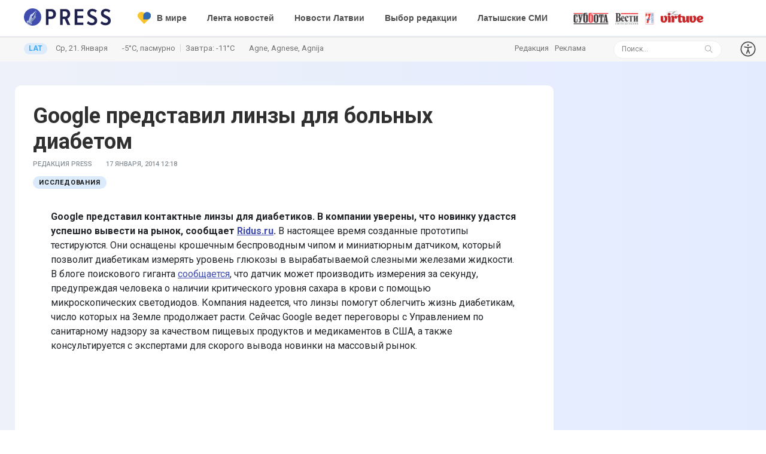

--- FILE ---
content_type: text/html; charset=UTF-8
request_url: https://press.lv/post/google-predstavil-linzy-dlya-bolnyx-diabetom
body_size: 20567
content:
<!DOCTYPE html>
<html class="no-js" lang="ru">
<head>

    <meta charset="utf-8">
    <meta http-equiv="x-ua-compatible" content="ie=edge">
              <title>Google представил линзы для больных диабетом - Press.lv</title>
      <meta property="title" content="Google представил линзы для больных диабетом - PRESS.LV"/>
      <meta property="description" content="Google представил контактные линзы для диабетиков. В компании уверены, что новинку удастся успешно вывести на рынок, сообщает Ridus.ru.

В настоящее время созданные прототипы тестируются. Они оснащены крошечным беспроводным чипом и миниатюрным датчиком, который позволит диабетикам измерять уровень глюкозы в вырабатываемой слезными железами жидкости.

В блоге поискового гиганта сообщается, что датчик может производить измерения за секунду, предупреждая человека о наличии критического уровня сахара в крови с помощью микроскопических светодиодов.

Компания надеется, что линзы помогут облегчить жизнь диабетикам, число которых на Земле продолжает расти.

Сейчас Google ведет переговоры с Управлением по санитарному надзору за качеством пищевых продуктов и медикаментов в США, а также консультируется с экспертами для скорого вывода новинки на массовый рынок."/>
      <script type="application/ld+json">
        { 
          "@context": "https://schema.org",
          "@type": "NewsArticle",
          "headline": "Google представил линзы для больных диабетом",
                    "articleSection": "Исследования",
          "articleBody": "Google представил контактные линзы для диабетиков. В компании уверены, что новинку удастся успешно вывести на рынок, сообщает Ridus.ru. В настоящее время созданные прототипы тестируются. Они оснащены крошечным беспроводным чипом и миниатюрным датчиком, который позволит диабетикам измерять уровень глюкозы в вырабатываемой слезными железами жидкости. В блоге поискового гиганта сообщается, что датчик может производить измерения за секунду, предупреждая человека о наличии критического уровня сахара в крови с помощью микроскопических светодиодов. Компания надеется, что линзы помогут облегчить жизнь диабетикам, число которых на Земле продолжает расти. Сейчас Google ведет переговоры с Управлением по санитарному надзору за качеством пищевых продуктов и медикаментов в США, а также консультируется с экспертами для скорого вывода новинки на массовый рынок.",
          "datePublished": "2014-01-17T12:18:53+02:00",
          "dateModified": "2014-01-17T12:18:53+02:00",
          "author": [{
              "@type": "Organization",
              "name": "Press.lv",
              "url": "https://press.lv/post/google-predstavil-linzy-dlya-bolnyx-diabetom",
              "logo": {
                "@type": "imageObject",
                "url": "https://press.lv/themes/press/assets/mailing/press_logo.png"
                 }
            }]
        }
      </script>
      <meta property="title" content="Google представил линзы для больных диабетом - PRESS.LV"/>
      <meta property="og:title" content="Google представил линзы для больных диабетом"/>
      <meta property="og:description" content='Google представил контактные линзы для диабетиков. В компании уверены, что новинку удастся успешно вывести на рынок, сообщает Ridus.ru. В настоящее время созданные прототипы тестируются. Они оснащены крошечным беспроводным чипом и миниатюрным датчиком, который позволит диабетикам измерять уровень глюкозы в вырабатываемой слезными железами жидкости. В блоге поискового гиганта сообщается, что датчик может производить измерения за секунду, предупреждая человека о наличии критического уровня сахара в крови с помощью микроскопических светодиодов. Компания надеется, что линзы помогут облегчить жизнь диабетикам, число которых на Земле продолжает расти. Сейчас Google ведет переговоры с Управлением по санитарному надзору за качеством пищевых продуктов и медикаментов в США, а также консультируется с экспертами для скорого вывода новинки на массовый рынок.'/>
            <meta property="og:author" content=""/>
      <meta property="og:url" content="https://press.lv/post/google-predstavil-linzy-dlya-bolnyx-diabetom"/>
      <link rel="canonical" href="https://press.lv/post/google-predstavil-linzy-dlya-bolnyx-diabetom" />
              <meta property="og:ttl" content="345600" />
    <meta name="robots" content="max-image-preview:large">
    <meta name="pmail-verification" content="a899163fca1abd05e939c6258913e7c9">
    <meta name="viewport" content="width=device-width, initial-scale=1">
    <link rel="shortcut icon" href="/themes/press_/assets/favicon/favicon.ico">
    <link rel="icon" href="/themes/press_/assets/favicon/favicon.ico">  
    <link rel="stylesheet" href="/themes/press/assets/css/style.css?v=1769019081">
    <link rel="stylesheet" href="/themes/press/assets/css/widgets.css?v=1769019081">
    <link rel="stylesheet" href="/themes/press/assets/css/comments.css?v=1769019081">
    <link rel="stylesheet" href="/themes/press/assets/css/color.css?v=1769019081">
    <link rel="stylesheet" href="/themes/press/assets/css/responsive.css?v=1769019081">
    <link rel="preconnect" href="https://fonts.googleapis.com">
    <link rel="preconnect" href="https://fonts.gstatic.com" crossorigin>
    <link href="https://fonts.googleapis.com/css2?family=Roboto:ital,wght@0,100;0,300;0,400;0,500;0,700;0,900;1,100;1,300;1,400;1,500;1,700;1,900&family=Stalinist+One&display=swap" rel="stylesheet">

     

    <script>
        window.dataLayer = window.dataLayer || [];
        function gtag() {
            dataLayer.push(arguments);
        }

        gtag('consent', 'default', {
            ad_storage: 'denied',
            analytics_storage: 'denied',
            ad_user_data: 'denied',
            ad_personalization: 'denied',
            functionality_storage: 'granted',
            security_storage: 'granted',
            personalization_storage: 'denied'
        });
    </script>

    <script async src="https://fundingchoicesmessages.google.com/i/pub-3987818990020725?ers=1"></script>

    <script async src="https://www.googletagmanager.com/gtag/js?id=G-P5Y60RJBLB"></script>
    <script>
        gtag('js', new Date());
        gtag('config', 'G-P5Y60RJBLB', { anonymize_ip: true });
    </script>

    <script>
        (function() {
            var adsLoaded = false;

            function loadAdsScripts() {
                if (adsLoaded) return;
                adsLoaded = true;

                var gpt = document.createElement('script');
                gpt.async = true;
                gpt.src = 'https://securepubads.g.doubleclick.net/tag/js/gpt.js';
                gpt.setAttribute('data-block-on-consent', 'ad_storage');
                gpt.crossOrigin = 'anonymous';
                document.head.appendChild(gpt);

                var ads = document.createElement('script');
                ads.async = true;
                ads.src = 'https://pagead2.googlesyndication.com/pagead/js/adsbygoogle.js?client=ca-pub-3987818990020725';
                ads.setAttribute('data-block-on-consent', 'ad_storage');
                ads.crossOrigin = 'anonymous';
                document.head.appendChild(ads);

                window.adsbygoogle = window.adsbygoogle || [];
            }

            function grantAdConsent() {
                gtag('consent', 'update', {
                    ad_storage: 'granted',
                    analytics_storage: 'granted',
                    ad_user_data: 'granted',
                    ad_personalization: 'granted',
                    personalization_storage: 'granted',
                    functionality_storage: 'granted',
                    security_storage: 'granted'
                });
                loadAdsScripts();
            }

            window.googlefc = window.googlefc || {};
            window.googlefc.callbackQueue = window.googlefc.callbackQueue || [];
            window.googlefc.callbackQueue.push(function(arg) {
                try {
                    grantAdConsent();
                } catch (e) {}
            });
        })();
    </script>

    <script>
        (function() {
            var gemiusLoaded = false;

            function loadGemius() {
                if (gemiusLoaded) return;
                gemiusLoaded = true;

                window.pp_gemius_identifier = '1vzqxiu7f_NHE6gjlzxnWZYUnH4FfCQpr1p8VImi5kr.R7';

                function gemius_pending(i) {
                    window[i] = window[i] || function() {
                        var x = window[i + '_pdata'] = window[i + '_pdata'] || [];
                        x[x.length] = Array.prototype.slice.call(arguments, 0);
                    };
                }

                (function(cmds) {
                    var c;
                    while (c = cmds.pop()) gemius_pending(c);
                })([
                    'gemius_cmd',
                    'gemius_hit',
                    'gemius_event',
                    'gemius_init',
                    'pp_gemius_hit',
                    'pp_gemius_event',
                    'pp_gemius_init'
                ]);

                window.pp_gemius_cmd = window.pp_gemius_cmd || window.gemius_cmd;

                (function(d, t) {
                    try {
                        var gt = d.createElement(t);
                        var s = d.getElementsByTagName(t)[0];
                        var l = 'http' + ((location.protocol === 'https:') ? 's' : '');
                        gt.async = true;
                        gt.defer = true;
                        gt.src = l + '://galv.hit.gemius.pl/xgemius.min.js';
                        s.parentNode.insertBefore(gt, s);
                    } catch (e) {}
                })(document, 'script');
            }

            function handleTcData(tcData, success) {
                if (!success || !tcData) return;
                if (tcData.eventStatus !== 'tcloaded' && tcData.eventStatus !== 'useractioncomplete') return;

                var purposes = tcData.purpose && tcData.purpose.consents ? tcData.purpose.consents : null;
                var li = tcData.purpose && tcData.purpose.legitimateInterests ? tcData.purpose.legitimateInterests : null;

                var analyticsConsent =
                    (purposes && (purposes[7] || purposes[10])) ||
                    (li && (li[7] || li[10]));

                if (analyticsConsent) {
                    loadGemius();
                }
            }

            function initTcfListener() {
                if (typeof __tcfapi !== 'function') return;

                __tcfapi('addEventListener', 2, function(ret, success) {
                    handleTcData(ret, success);
                });

                __tcfapi('getTCData', 2, function(tcData, success) {
                    handleTcData(tcData, success);
                });
            }

            if (document.readyState === 'complete') {
                initTcfListener();
            } else {
                window.addEventListener('load', initTcfListener);
            }
        })();
    </script>


    
    
 
</head>

<body>

    <!-- Google Tag Manager (noscript) -->
<noscript><iframe src="https://www.googletagmanager.com/ns.html?id=GTM-M6SXDGPT"
height="0" width="0" style="display:none;visibility:hidden"></iframe></noscript>
<!-- End Google Tag Manager (noscript) -->

	
    
    
            <script>
  window.googletag = window.googletag || {cmd: []};
  googletag.cmd.push(function() {
    googletag.defineSlot('/155481300/top-scroll', [1, 2], 'div-gpt-ad-1689243738890-0').addService(googletag.pubads());
    googletag.pubads().enableSingleRequest();
    googletag.pubads().collapseEmptyDivs();
    googletag.enableServices();
  });
</script>
<!-- /155481300/top-scroll -->
<div id='div-gpt-ad-1689243738890-0'>
  <script>
    googletag.cmd.push(function() { googletag.display('div-gpt-ad-1689243738890-0'); });
  </script>
</div>        <script>
  window.googletag = window.googletag || {cmd: []};
  googletag.cmd.push(function() {
    googletag.defineSlot('/155481300/horizon', ['fluid'], 'div-gpt-ad-1724317687733-0').addService(googletag.pubads());
    googletag.pubads().enableSingleRequest();
    googletag.enableServices();
  });
</script>
<!-- /155481300/horizon -->
<div id='div-gpt-ad-1724317687733-0'>
  <script>
    googletag.cmd.push(function() { googletag.display('div-gpt-ad-1724317687733-0'); });
  </script>
</div>


    
   
        
                        <script>
              window.googletag = window.googletag || {cmd: []};
              googletag.cmd.push(function() {
                googletag.defineSlot('/155481300/monst', [1, 1], 'div-gpt-ad-1730117083563-0').addService(googletag.pubads());
                googletag.pubads().enableSingleRequest();
                googletag.enableServices();
              });
            </script>
            <!-- /155481300/monst -->
            <div id='div-gpt-ad-1730117083563-0'>
                  <script>
                    googletag.cmd.push(function() { googletag.display('div-gpt-ad-1730117083563-0'); });
                  </script>
            </div>
                                

        <header class="main-header header-style-2 mb-20">
            <div class="header-bottom header-sticky background-white text-center">
                <div class="scroll-progress gradient-bg-1"></div>
                
                <div class="mobile_menu d-lg-none d-block"></div>
                <div class="container">
                    <div class="row">
                        <div class="col-lg-2 col-md-3" style="max-width: 175px;">
                            <div class="header-logo d-none d-lg-block text-left">
                                    <a href="/">                                       <img class="logo-img d-inline" src="/themes/press_/assets/PRESS_logo.svg" style="    height: 29px;margin-top:-5px;" alt="Press.lv - Новости, которые касаются Вас!">
                                                                           </a>
                                </div>
                                <div class="logo-tablet d-md-inline d-lg-none d-none"> 
                                    <a href="/">
                                        <img class="logo-img d-inline" src="/themes/press_/assets/PRESS_logo.svg" alt="Press.lv - Новости, которые касаются Вас!">
                                    </a>
                                </div>
                                <div class="logo-mobile d-block d-md-none">
                                    
                                    <a href="/">
                                        <img class="logo-img d-inline" src="/themes/press_/assets/PRESS_logo.svg" alt="Press.lv - Новости, которые касаются Вас!">
                                                                            </a>
                                    <a target="_blank" href="https://lat.press.lv" class="header-latv mobile-only">LAT</a>
                                                                                                        </div>
                        </div>
                        <div class="col-lg-10 col-md-9 main-header-navigation">
                          
                            <div class="main-nav text-left float-lg-left float-md-right">

                            <ul class="mobi-menu d-none menu-3-columns" id="navigation">
                                <li class="cat-item mt-10"> 
                                        <a href="/lenta">Лента новостей</a>
                                </li> 
                                                                                                                                                                <li class="cat-item">
                                        <a href="/cat/videoreportazh/1"><img style="position: relative;top: -1px;height: 20px;    background: transparent !important;" src="/themes/press/assets/imgs/yt.svg">Видео</a>
                                </li> 
                                
                                <li class="cat-item"><a href="/cat/vybor-redaktsii/1">Выбор редакции</a></li>
                                <li class="cat-item"><a href="/cat/novosti-latvii/1">Латвия</a></li>
                                
                                <li class="cat-item"><a href="/cat/latyshskie-smi/1">Латышские СМИ</a></li>
                                <li class="cat-item"><a href="/post/kinoafisha-12-dekabrya-18-dekabrya" style="text-transform: uppercase;
    font-family: 'Stalinist One', sans-serif;
    font-size: 13px;
    color: #bc34ff;">Киноафиша</a></li>
                                <li class="cat-item"><a href="/cat/mir/1"><img style="position: relative;top: -1px;height: 20px;margin-right: 2px;    background: transparent !important;" src="/themes/press/assets/ukr-support.svg"> В мире</a></li>
                                <li class="cat-item"><a href="/cat/chp-i-kriminal/1">ЧП</a></li> 
                                <li class="cat-item"><a href="/cat/biznes/1">Бизнес</a></li>

                                <li class="cat-item"><a href="/cat/istoriya-i-kultura/1">История и культура</a></li>
                                <li class="cat-item"><a href="/cat/zdorove/1" style="    color: #ec008c;">Азбука здоровья</a></li>
                                
                                <li class="cat-item"><a href="/cat/dlya-nastroeniya/1">Всюду жизнь</a></li>
                                <li class="cat-item"><a href="/cat/nauka-i-tehnologii/1">Наука</a></li>
                                <li class="cat-item"><a href="/cat/mneniya/1">Мнения экспертов</a></li>
                                <li class="cat-item"><a href="/cat/yuridicheskaya-konsultatsiya">Юридическая консультация</a></li>

                                <li class="cat-item mt-20 text-muted" style="    margin-bottom: 10px;"><a style="    color: #404dae!important;" href="/redakcija">Редакция</a></li>
                                <li class="cat-item text-muted" style="    margin-bottom: 10px;"><a style="    color: #404dae!important;" href="/reklama">Реклама</a></li>
                                <li>
                                    <form style="display:flex;" data-request="onSearch" class="mt-10">
                                        <input style="    display: flex; line-height: 1;" type="text" class="ml-0 search_field" placeholder="Поиск..." value="" name="s">
                                        <span class="search-icon"><i class="ti-search mr-5"></i></span>
                                    </form>
                                </li>
                                                                
                                
                            </ul>
                            <nav>
                                <ul class="main-menu d-none d-lg-inline">
                                            
                                                                                                            <li class="mega-menu-item">
                                        <a href="/cat/mir/1"><img style="position: relative;top: -1px;height: 20px;margin-right: 10px;background: transparent!important;" src="/themes/press/assets/ukr-support.svg">В мире</a>
                                    </li>

                                   
                                    <li class="mega-menu-item">
                                        <a href="/lenta">Лента новостей</a>
                                    </li> 

                                                                    <li class="mega-menu-item">
                                                                        <a href="/cat/novosti-latvii">Новости Латвии</a>
                                                                                                                                                <div class="sub-mega-menu">
                                                                                                                                                        <div class="tab-content" style="width: 100%;">
                                                                                <div class="tab-pane show active" id="news-0" role="tabpanel">
                                                                                    <div class="row">
                                                                                                                                                                                                                                                                                <div class="col-3 post-module-1">
                                                                                                <div class="post-thumb d-flex border-radius-5 img-hover-scale mb-15">
                                                                                                    <a href="https://press.lv/post/a-esli-rizhskaya-duma-soglasitsya-bergmanis-reshil-opasno-potrollit-pravyashhih">
                                                                                                        <img src="https://img.press.lv/slir/w254-h186-c254x186-q90/https://img.press.lv/2025/11/LET_24849293-scaled.jpg" alt="">
                                                                                                    </a>
                                                                                                </div>
                                                                                                <div class="post-content media-body">
                                                                                                    <h6 class="post-title mb-10 text-limit-4-row"><a href="">А если Рижская дума согласится? Бреманис решил опасно потроллить правящих </a>
                                                                                                        </h6>
                                                                                                    <div class="entry-meta meta-1 font-x-small color-grey">
                                                                                                        <span class="post-on">59 минут назад</span>
                                                                                                    </div>
                                                                                                </div>
                                                                                            </div>
                                                                                                                                                                                                                                                                                                                                                                            <div class="col-3 post-module-1">
                                                                                                <div class="post-thumb d-flex border-radius-5 img-hover-scale mb-15">
                                                                                                    <a href="https://press.lv/post/ne-rasslablyatsya-gripp-nabiraet-silu-v-latvii">
                                                                                                        <img src="https://img.press.lv/slir/w254-h186-c254x186-q90/https://img.press.lv/2019/01/bolnoj-grippom-i-vrach-e1548741569659.jpg" alt="">
                                                                                                    </a>
                                                                                                </div>
                                                                                                <div class="post-content media-body">
                                                                                                    <h6 class="post-title mb-10 text-limit-4-row"><a href="">Не расслабляться: грипп набирает силу в Латвии </a>
                                                                                                        </h6>
                                                                                                    <div class="entry-meta meta-1 font-x-small color-grey">
                                                                                                        <span class="post-on">2 часа назад</span>
                                                                                                    </div>
                                                                                                </div>
                                                                                            </div>
                                                                                                                                                                                                                                                                                                                                                                            <div class="col-3 post-module-1">
                                                                                                <div class="post-thumb d-flex border-radius-5 img-hover-scale mb-15">
                                                                                                    <a href="https://press.lv/post/nichego-chto-nalogi-ne-platyat-uehavshih-prodolzhat-lechit-v-latvii-za-schyot-ostayushhihsya">
                                                                                                        <img src="https://img.press.lv/slir/w254-h186-c254x186-q90/https://img.press.lv/2018/12/registratura-v-poliklinike-riga-e1545037835805.jpg" alt="">
                                                                                                    </a>
                                                                                                </div>
                                                                                                <div class="post-content media-body">
                                                                                                    <h6 class="post-title mb-10 text-limit-4-row"><a href="">Ничего, что налоги не платят: уехавших продолжат лечить в Латвии за счёт остающихся </a>
                                                                                                        </h6>
                                                                                                    <div class="entry-meta meta-1 font-x-small color-grey">
                                                                                                        <span class="post-on">3 часа назад</span>
                                                                                                    </div>
                                                                                                </div>
                                                                                            </div>
                                                                                                                                                                                                                                                                                                                                                                            <div class="col-3 post-module-1">
                                                                                                <div class="post-thumb d-flex border-radius-5 img-hover-scale mb-15">
                                                                                                    <a href="https://press.lv/post/na-vseh-deneg-ne-hvatit-pitomtsy-nakroj-pvd-fabriki-sobak-popali-v-priyut">
                                                                                                        <img src="https://img.press.lv/slir/w254-h186-c254x186-q90/https://img.press.lv/2026/01/Snimok-ekrana-2026-01-21-150108.png" alt="">
                                                                                                    </a>
                                                                                                </div>
                                                                                                <div class="post-content media-body">
                                                                                                    <h6 class="post-title mb-10 text-limit-4-row"><a href="">На всех денег не хватит: питомцы накрытой PVD &#171;фабрики собак&#187; попали в приют </a>
                                                                                                        </h6>
                                                                                                    <div class="entry-meta meta-1 font-x-small color-grey">
                                                                                                        <span class="post-on">4 часа назад</span>
                                                                                                    </div>
                                                                                                </div>
                                                                                            </div>
                                                                                                                                                                                                                                                                                                                                                                                                                                                            </div>
                                                                                    <a href="/cat/novosti-latvii" target="_blank" class="pl-10 pt-5 pb-5 pr-10 ml-0 btn btn-primary read-more" style="width: 130px;margin-top: 20px;">Все новости</a>
                                                                                </div>
                                                                                
                                                                            </div>
                                                                        </div>
                                                                                                                                            </li>

                                                                    <li class="mega-menu-item">
                                                                        <a href="/cat/vybor-redaktsii/1">Выбор редакции</a>
                                                                                                                                                <div class="sub-mega-menu">
                                                                                                                                                        <div class="tab-content" style="width: 100%;">
                                                                                <div class="tab-pane show active" id="news-0" role="tabpanel">
                                                                                    <div class="row">
                                                                                                                                                                                                                                                                                <div class="col-3 post-module-1">
                                                                                                <div class="post-thumb d-flex border-radius-5 img-hover-scale mb-15">
                                                                                                    <a href="https://press.lv/post/kakim-bolnym-nuzhno-byt-chtoby-pridumat-takoe-otets-rebenka-v-shoke">
                                                                                                        <img src="https://img.press.lv/slir/w254-h186-c254x186-q90/https://img.press.lv/2025/07/LET_20050878-scaled-e1752939228695.jpg" alt="">
                                                                                                    </a>
                                                                                                </div>
                                                                                                <div class="post-content media-body">
                                                                                                    <h6 class="post-title mb-10 text-limit-4-row"><a href="">&#171;Каким больным нужно быть, чтобы придумать такое?&#187; Отец ребенка в шоке </a>
                                                                                                        </h6>
                                                                                                    <div class="entry-meta meta-1 font-x-small color-grey">
                                                                                                        <span class="post-on">1 час назад</span>
                                                                                                    </div>
                                                                                                </div>
                                                                                            </div>
                                                                                                                                                                                                                                                                                                                                                                            <div class="col-3 post-module-1">
                                                                                                <div class="post-thumb d-flex border-radius-5 img-hover-scale mb-15">
                                                                                                    <a href="https://press.lv/post/pustye-magaziny-i-ochered-do-fevralya-latvijtsy-ohotyatsya-za-defitsitom">
                                                                                                        <img src="https://img.press.lv/slir/w254-h186-c254x186-q90/https://img.press.lv/2019/09/76576544.png" alt="">
                                                                                                    </a>
                                                                                                </div>
                                                                                                <div class="post-content media-body">
                                                                                                    <h6 class="post-title mb-10 text-limit-4-row"><a href="">Пустые магазины и очередь до февраля: латвийцы &#171;охотятся&#187; за дефицитом </a>
                                                                                                        </h6>
                                                                                                    <div class="entry-meta meta-1 font-x-small color-grey">
                                                                                                        <span class="post-on">2 часа назад</span>
                                                                                                    </div>
                                                                                                </div>
                                                                                            </div>
                                                                                                                                                                                                                                                                                                                                                                            <div class="col-3 post-module-1">
                                                                                                <div class="post-thumb d-flex border-radius-5 img-hover-scale mb-15">
                                                                                                    <a href="https://press.lv/post/eto-nasha-oshibka-roditeli-vyyasnili-kto-bet-ih-doch-v-shkole">
                                                                                                        <img src="https://img.press.lv/slir/w254-h186-c254x186-q90/https://img.press.lv/2022/01/shkolniki-e1641362748401.jpg" alt="">
                                                                                                    </a>
                                                                                                </div>
                                                                                                <div class="post-content media-body">
                                                                                                    <h6 class="post-title mb-10 text-limit-4-row"><a href="">&#171;Это наша ошибка&#187;: родители выяснили, кто бьет их дочь в школе </a>
                                                                                                        </h6>
                                                                                                    <div class="entry-meta meta-1 font-x-small color-grey">
                                                                                                        <span class="post-on">4 часа назад</span>
                                                                                                    </div>
                                                                                                </div>
                                                                                            </div>
                                                                                                                                                                                                                                                                                                                                                                            <div class="col-3 post-module-1">
                                                                                                <div class="post-thumb d-flex border-radius-5 img-hover-scale mb-15">
                                                                                                    <a href="https://press.lv/post/put-na-pomojku-kto-otvetit-za-zakupki-uzhe-nenuzhnyh-vaktsin-ot-covid-19">
                                                                                                        <img src="https://img.press.lv/slir/w254-h186-c254x186-q90/https://img.press.lv/2021/12/LET_24626338-e1695546566143.jpg" alt="">
                                                                                                    </a>
                                                                                                </div>
                                                                                                <div class="post-content media-body">
                                                                                                    <h6 class="post-title mb-10 text-limit-4-row"><a href="">Путь на помойку: кто ответит за закупки уже ненужных вакцин от Covid-19? </a>
                                                                                                        </h6>
                                                                                                    <div class="entry-meta meta-1 font-x-small color-grey">
                                                                                                        <span class="post-on">4 часа назад</span>
                                                                                                    </div>
                                                                                                </div>
                                                                                            </div>
                                                                                                                                                                                                                                                                                                                                                                                                                                                            </div>
                                                                                    <a href="/cat/vybor-redaktsii/1" target="_blank" class="pl-10 pt-5 pb-5 pr-10 ml-0 btn btn-primary read-more" style="width: 130px;margin-top: 20px;">Все новости</a>
                                                                                </div>
                                                                                
                                                                            </div>
                                                                        </div>
                                                                                                                                            </li>

                                                                    <li class="mega-menu-item">
                                                                        <a href="/cat/latyshskie-smi/1">Латышские СМИ</a>
                                                                                                                                                <div class="sub-mega-menu">
                                                                                                                                                        <div class="tab-content" style="width: 100%;">
                                                                                <div class="tab-pane show active" id="news-0" role="tabpanel">
                                                                                    <div class="row">
                                                                                                                                                                                                                                                                            <div class="col-3 post-module-1">
                                                                                                <div class="post-thumb d-flex border-radius-5 img-hover-scale mb-15">
                                                                                                    <a href="https://press.lv/post/chempion-mira-mierinya-vydvinula-trampa-na-nobelya">
                                                                                                        <img src="https://img.press.lv/slir/w254-h186-c254x186-q90/https://img.press.lv/2025/09/LET_24867723-scaled.jpg" alt="">
                                                                                                    </a>
                                                                                                </div>
                                                                                                <div class="post-content media-body">
                                                                                                    <h6 class="post-title mb-10 text-limit-4-row"><a href="">«Чемпион мира»: Миериня выдвинула Трампа на Нобеля </a>
                                                                                                        </h6>
                                                                                                    <div class="entry-meta meta-1 font-x-small color-grey">
                                                                                                        <span class="post-on">11 часов назад</span>
                                                                                                    </div>
                                                                                                </div>
                                                                                            </div>
                                                                                                                                                                                                                                                                                                                                                                        <div class="col-3 post-module-1">
                                                                                                <div class="post-thumb d-flex border-radius-5 img-hover-scale mb-15">
                                                                                                    <a href="https://press.lv/post/sistema-musor-roditeli-rugayut-shkolu-i-kompetentsii">
                                                                                                        <img src="https://img.press.lv/slir/w254-h186-c254x186-q90/https://img.press.lv/2024/11/LET_8780056-scaled.jpg" alt="">
                                                                                                    </a>
                                                                                                </div>
                                                                                                <div class="post-content media-body">
                                                                                                    <h6 class="post-title mb-10 text-limit-4-row"><a href="">«Система &#8212; мусор»: родители ругают школу и «компетенции» </a>
                                                                                                        </h6>
                                                                                                    <div class="entry-meta meta-1 font-x-small color-grey">
                                                                                                        <span class="post-on">11 часов назад</span>
                                                                                                    </div>
                                                                                                </div>
                                                                                            </div>
                                                                                                                                                                                                                                                                                                                                                                        <div class="col-3 post-module-1">
                                                                                                <div class="post-thumb d-flex border-radius-5 img-hover-scale mb-15">
                                                                                                    <a href="https://press.lv/post/uspeyut-li-postroit-rail-baltica-k-2030-godu-pri-roste-smety-ona-vyrosla-do-23-8-mlrd">
                                                                                                        <img src="https://img.press.lv/slir/w254-h186-c254x186-q90/https://img.press.lv/2026/01/rail-scaled.jpg" alt="">
                                                                                                    </a>
                                                                                                </div>
                                                                                                <div class="post-content media-body">
                                                                                                    <h6 class="post-title mb-10 text-limit-4-row"><a href="">Успеют ли построить Rail Baltica к 2030 году при росте сметы? Она выросла до 23,8 млрд </a>
                                                                                                        </h6>
                                                                                                    <div class="entry-meta meta-1 font-x-small color-grey">
                                                                                                        <span class="post-on">1 день назад</span>
                                                                                                    </div>
                                                                                                </div>
                                                                                            </div>
                                                                                                                                                                                                                                                                                                                                                                        <div class="col-3 post-module-1">
                                                                                                <div class="post-thumb d-flex border-radius-5 img-hover-scale mb-15">
                                                                                                    <a href="https://press.lv/post/pudans-latviya-nahoditsya-v-rossijskom-spiske-podlezhashhih-nakazaniyu">
                                                                                                        <img src="https://img.press.lv/slir/w254-h186-c254x186-q90/https://img.press.lv/2025/06/LET_24834391-scaled-e1767600392235.jpg" alt="">
                                                                                                    </a>
                                                                                                </div>
                                                                                                <div class="post-content media-body">
                                                                                                    <h6 class="post-title mb-10 text-limit-4-row"><a href="">Пуданс: Латвия находится в российском &#171;списке, подлежащих наказанию&#187; </a>
                                                                                                        </h6>
                                                                                                    <div class="entry-meta meta-1 font-x-small color-grey">
                                                                                                        <span class="post-on">1 день назад</span>
                                                                                                    </div>
                                                                                                </div>
                                                                                            </div>
                                                                                                                                                                                                                                                                                                                                                                                                                                                        </div>
                                                                                    <a href="/cat/latyshskie-smi/1" target="_blank" class="pl-10 pt-5 pb-5 pr-10 ml-0 btn btn-primary read-more" style="width: 130px;margin-top: 20px;">Все новости</a>
                                                                                </div>
                                                                                
                                                                            </div>
                                                                        </div>
                                                                                                                                            </li>
                                                                    
                                                                        

                                                                      
                                                                   
                                                                    
                                                                </ul>
                                </nav>
                            </div>
                            <div class="d-inline ml-0 gazeti float-center desktop-only">
                                                                <div class="header-logos">
                                    <a href="/cat/subbota/1"><img src="https://press.lv/themes/press/assets/subbota.svg" alt="Суббота" style="    background: transparent !important;"></a>
                                    <a href="/cat/latviyskie-vesti/1"><img src="https://press.lv/themes/press/assets/vesti.svg" alt="Вести еженедельник" style="    background: transparent !important;"></a>
                                    <a href="/cat/7-supersekretov/1"><img src="https://press.lv/themes/press/assets/7sekretov.svg" alt="7 Супер Секретов" style="    background: transparent !important;"></a>
                                    <a href="https://mvirtuve.press.lv/"><img style="margin-top:-5px;background: transparent !important;" src="https://mvirtuve.press.lv/themes/mjv/assets/images/logo.svg" alt="Mājas virtuve"></a>
                                </div>
                            </div>
                        </div>
                    </div>
                </div>
            </div>
            <div class="p-5 desktop-only" style="background: rgb(247 247 247);border-top: 2px #e9e9e9 solid;    margin-top: 1px;">
                <div class="container">
                    <div class="row">
                        <div class="col-8">
                                                        <a target="_blank" href="https://lat.press.lv" class="header-latv">LAT</a>
                            <span class="header--date--today text-muted font-small">Ср, 21. Января</span>
                            <span class="header--imenini weather-data text-muted font-small ml-20"><span class="w-today"></span> <i></i> Завтра: <span class="w-tomorrow"></span></span>
                            <span class="header--imenini  text-muted font-small ml-20" style="    white-space: nowrap;
    max-width: 161px;
    overflow: hidden;
    text-overflow: ellipsis;
    height: 22px;
    display: inline-flex;"><span>Agne, Agnese, Agnija</span></span>
                        </div>
                        <div class="col-4 text-right">
                            <div class="row">
                                <div class="col-6 text-left">
                                    <ul class="nav-mini text-muted font-small" style="display: inline-flex;">
                                        <li><a href="/redakcija">Редакция</a></li>
                                        <li><a href="/reklama">Реклама</a></li>
                                    </ul>
                                </div>
                               
                                 <div class="col-5">
                                    <form data-request="onSearch" class="search-form d-lg-inline position-relative d-none">
                                        <input type="text" class="search_field" placeholder="Поиск..." value="" name="s">
                                        <span class="search-icon"><i class="ti-search mr-5"></i></span>
                                    </form>
                                </div>
                                <div class="col-1">
                                                                        <a class="accesibility-trigger">
                                        <img src="/themes/press/assets/accessibility.svg" alt="Доступность" style="    background: transparent !important;">
                                    </a>
                                    <div class="accesibility-dropdown" role="menu" aria-hidden="true">
                                        <div class="row visual-tools">
                                            <div class="col-12">
                                                <h5>Размер шрифта</h5>
                                                <div class="font-size-block">
                                                    <div class="block-btns row">
                                                        <button class="block-btn" data-size="font-size-1-00x" role="menuitem" aria-label="Размер шрифта 100%">100%</button>
                                                        <button class="block-btn" data-size="font-size-1-25x" role="menuitem" aria-label="Размер шрифта 150%">150%</button>
                                                        <button class="block-btn" data-size="font-size-1-50x" role="menuitem" aria-label="Размер шрифта 200%">200%</button>
                                                    </div>
                                                </div>
                                            </div>
                                            <div class="col-12 mt-10">
                                                <h5>Контрастность</h5>
                                                <div class="contrast-block">
                                                    <div class="block-btns row">
                                                        <button class="block-btn" id="contrast-1" data-contrast="contrast-1" role="menuitem" aria-label="Контраст страницы по умолчанию">
                                                            <svg xmlns="http://www.w3.org/2000/svg" width="24" height="24" viewBox="0 0 24 24" fill="none" stroke="currentColor" stroke-width="2" stroke-linecap="round" stroke-linejoin="round"><circle cx="12" cy="12" r="10"></circle><path d="M12 2v20"></path></svg>
                                                        </button>
                                                        <button class="block-btn" id="contrast-2" data-contrast="contrast-2" role="menuitem" aria-label=" Контрастность страницы — белое на черном">
                                                            <svg xmlns="http://www.w3.org/2000/svg" width="24" height="24" viewBox="0 0 24 24" fill="black" stroke="white" stroke-width="2" stroke-linecap="round" stroke-linejoin="round"><circle cx="12" cy="12" r="10" fill="black"></circle></svg>
                                                        </button>
                                                        <button class="block-btn" id="contrast-3" data-contrast="contrast-3" role="menuitem" aria-label="Контраст страницы черный на желтом">
                                                            <svg xmlns="http://www.w3.org/2000/svg" width="24" height="24" viewBox="0 0 24 24" fill="yellow" stroke="black" stroke-width="2" stroke-linecap="round" stroke-linejoin="round"><circle cx="12" cy="12" r="10" fill="yellow"></circle></svg>
                                                        </button>
                                                        <button class="block-btn" id="contrast-4" data-contrast="contrast-4" role="menuitem" aria-label="Контраст страницы желтый на черном">
                                                            <svg xmlns="http://www.w3.org/2000/svg" width="24" height="24" viewBox="0 0 24 24" fill="black" stroke="yellow" stroke-width="2" stroke-linecap="round" stroke-linejoin="round"><circle cx="12" cy="12" r="10" fill="black"></circle></svg>
                                                        </button>
                                                    </div>
                                                </div>
                                            </div>
                                        </div>
                                    </div>
                                                                    </div>
                           
                            </div>
                        </div>
                    </div>
                </div>

                                            </div>
                    </header>    <!-- Main Wrap Start -->
        <main class="position-relative post-layer">
            
            <div class="container">
                <div class="ad-container mb-20 mt-20 desktop-only">
    <script>
          googletag.cmd.push(function() {
            googletag.defineSlot('/155481300/press_lv_giga', [[1200, 220],[1200, 250]], 'press_lv_giga1').addService(googletag.pubads());
          });
    </script>
     <div id='press_lv_giga1' style=''>
         <script>
            googletag.cmd.push(function() { googletag.display('press_lv_giga1'); });
         </script>
      </div>
</div>                <div class="row mb-30 post-before-lead">
                    <div class="col-lg-9 col-md-12 p-30 bg-white border-radius-15">
                        <div class="entry-header entry-header-1 mb-30">
                                                        <h1 class="post-title mb-10">
                               Google представил линзы для больных диабетом 
                                                           </h1>
                            <div class="entry-meta meta-1 font-x-small color-grey text-uppercase">
                                <span class="post-by">Редакция PRESS</span>
                                <span class="post-on">17 января, 2014 12:18</span>
                                
                                <p class="font-x-small mt-20 desktop-only entry-meta meta-0">
                                                                                                            <span class="post-in background2 text-primary font-x-small"><a style="" href="/cat/issledovaniya">Исследования</a></span>
                                                                        
                                                                    </p>
                            </div>
                            
                        </div>
                                               <div class="single-excerpt pl-30 pt-0">
                           <strong>Google представил контактные линзы для диабетиков. В компании уверены, что новинку удастся успешно вывести на рынок, сообщает <a href="http://www.ridus.ru/" target="_blank">Ridus.ru</a>.</strong>

В настоящее время созданные прототипы тестируются. Они оснащены крошечным беспроводным чипом и миниатюрным датчиком, который позволит диабетикам измерять уровень глюкозы в вырабатываемой слезными железами жидкости.

В блоге поискового гиганта <a href="http://googleblog.blogspot.ru/2014/01/introducing-our-smart-contact-lens.html" target="_blank">сообщается</a>, что датчик может производить измерения за секунду, предупреждая человека о наличии критического уровня сахара в крови с помощью микроскопических светодиодов.

Компания надеется, что линзы помогут облегчить жизнь диабетикам, число которых на Земле продолжает расти.

Сейчас Google ведет переговоры с Управлением по санитарному надзору за качеством пищевых продуктов и медикаментов в США, а также консультируется с экспертами для скорого вывода новинки на массовый рынок.</p>
                        </div>               
                    </div>
                   
                    <div class="col-lg-3 col-md-12 sidebar-right sticky-sidebar desktop-only">
                        <div class="mb-5" style="position:sticky;top:70px;">
    <div class="ad-container">
              <script>
          googletag.cmd.push(function() {
            googletag.defineSlot('/155481300/press_lv_absolute', [300, 600], 'div-gpt-ad-1648275994068-1769019081').addService(googletag.pubads());
            googletag.pubads().enableSingleRequest();
            googletag.pubads().collapseEmptyDivs();
            googletag.enableServices();
          });
        </script>
      
        <div id='div-gpt-ad-1648275994068-1769019081' style="width: 300px; height: 600px;">
          <script>
            googletag.cmd.push(function() { googletag.display('div-gpt-ad-1648275994068-1769019081'); });
          </script>
        </div>
    </div>
</div>   
                    </div>
                    
                </div>
            </div>

             <div class="mb-30 desktop-only">
    <div class="ad-container">

              <script>
          googletag.cmd.push(function() {
            googletag.defineSlot('/155481300/press_lv_wide_full', [1140, 300], 'div-gpt-ad-1648294568-1769019081').addService(googletag.pubads());
            googletag.pubads().enableSingleRequest();
            googletag.pubads().collapseEmptyDivs();
            googletag.enableServices();
          });
        </script>
      
        <div id='div-gpt-ad-1648294568-1769019081'>
          <script>
            googletag.cmd.push(function() { googletag.display('div-gpt-ad-1648294568-1769019081'); });
          </script>
        </div>

        
    </div>
</div>

 <div class="mb-30 mobile-only">
    <div class="ad-container" style="display: block;">
                <ins class="adsbygoogle"
             style="display:block"
             data-ad-client="ca-pub-3987818990020725"
             data-ad-slot="8290336139"
             data-ad-format="auto"
             data-full-width-responsive="true"></ins>
        <script>
             (adsbygoogle = window.adsbygoogle || []).push({});
        </script>
    </div>
</div>
            <div class="container post-after-lead">
                <div class="row mb-20">
                    <div class="col-lg-9 col-md-12 p-30 bg-white border-radius-15"> 
                        <div class="entry-main-content p-30 bg-white">

                             
                             <div class="entry-bottom mt-0 mb-0 p-10">
                                <div class="font-weight-500 entry-meta meta-1 font-x-small color-grey">
                                    <div class="single-social-share">
                                        <ul class="d-inline-block list-inline">
                                                                                        <li class="list-inline-item"><a class="social-icon facebook-icon text-xs-center" target="_blank" href="https://www.facebook.com/sharer/sharer.php?u=https://press.lv/post/google-predstavil-linzy-dlya-bolnyx-diabetom"><i class="ti-facebook"></i></a></li>
                                            <li class="list-inline-item"><a class="social-icon twitter-icon text-xs-center" target="_blank" href="https://twitter.com/intent/tweet?text=https://press.lv/post/google-predstavil-linzy-dlya-bolnyx-diabetom"><i class="ti-twitter-alt"></i></a></li>
                                            <li class="list-inline-item"><a class="social-icon linkedin-icon text-xs-center" target="_blank" href="#"><i class="ti-linkedin"></i></a></li>
                                                                                       
                                        </ul>
                                    </div>

                                    <div class="press-logo-post ml-15">
                                        <ul class="d-inline-block list-inline">
                                            
                                            <li class="list-inline-item"><a href="/"><img style="max-height: 35px;" src="/themes/press_/assets/PRESS_logo.svg" alt="Press.lv - Новости, которые касаются Вас!"></a></li>
                                        </ul>
                                    </div>
                                </div>
                            </div>

                        </div>

                        <div class="entry-bottom mt-0 mb-0 p-10 mobile-only" style="text-align: center;">
                        
                                                                                        </div>

                        <div class="entry-bottom mt-0 mb-0 p-10 desktop-only" style="justify-content: center; align-items: center;">
                        
                                                                                        </div>
                    
                    <div class="block mb-20 mt-20">

                        <ins class="adsbygoogle"
                             style="display:block"
                             data-ad-client="ca-pub-3987818990020725"
                             data-ad-slot="9446694927"
                             data-ad-format="auto"
                             data-full-width-responsive="true"></ins>
                        <script>
                             (adsbygoogle = window.adsbygoogle || []).push({});
                        </script>

                    </div>   

                        
                                                                                                        
                                                                                                                
<div class="container caleidoscope-top mobile-only mt-20 mb-20">

    <h2 class="caleidoscope-section-title" style="    font-size: 24px !important;
    font-weight: bold;">Главные новости</h2>

    <div class="pt-15">
                    <div class="slider-single mb-10 bg-white border-radius-15 p-10" style="height: 100%;">

                                    <div class=" border-radius-10">
                                         
                                                                                            <a href="https://press.lv/post/lyudi-chto-s-vami-plachushhemu-rebenku-v-rizhskom-trollejbuse-ne-zahoteli-pomogat" itemprop="name" content="Люди, что с вами? Плачущему ребенку в рижском троллейбусе не захотели помогать" ><img loading="lazy" itemprop="image"  alt="Люди, что с вами? Плачущему ребенку в рижском троллейбусе не захотели помогать" title="Люди, что с вами? Плачущему ребенку в рижском троллейбусе не захотели помогать" src="https://img.press.lv/slir/w450-h340-c450x340-q80/https://img.press.lv/2025/04/LET_19265423-scaled.jpg" style="width:100%;"></a>
                                                                                                                          </div>
                                    <div class="entry-meta pl-10 mb-10 mt-15">
                                       
                                                                                    <a class="entry-meta meta-0" href="/cat/vazhno"><span class="post-in background2 text-primary font-x-small">Важно</span></a>
                                                                                                                    </div>
                                    <h1 class="post-title pr-10 pl-10 mb-10 mt-15 text-limit-4-row">
                                                                              <a href="https://press.lv/post/lyudi-chto-s-vami-plachushhemu-rebenku-v-rizhskom-trollejbuse-ne-zahoteli-pomogat" tabindex="-1">Люди, что с вами? Плачущему ребенку в рижском троллейбусе не захотели помогать</a> 
                                                                                 <a style="color: red;" href="/comments/lyudi-chto-s-vami-plachushhemu-rebenku-v-rizhskom-trollejbuse-ne-zahoteli-pomogat">(2)</a>
                                                                                                                   </h1>
                                </div>            </div>
    <div class="row">
        <div class="col-6">
                            <div class="slider-single mb-10 bg-white border-radius-15 p-10" style="height: 100%;">

                                    <div class=" border-radius-10">
                                         
                                                                                            <a href="https://press.lv/post/dozhili-sejm-vynuzhden-zashhishhat-russkij-yazyk-elizaveta-krivtsova" itemprop="name" content="Дожили, Сейм вынужден защищать русский язык: Елизавета Кривцова" ><img loading="lazy" itemprop="image"  alt="Дожили, Сейм вынужден защищать русский язык: Елизавета Кривцова" title="Дожили, Сейм вынужден защищать русский язык: Елизавета Кривцова" src="https://img.press.lv/slir/w450-h340-c450x340-q80/https://img.press.lv/2023/08/Krivtsova.png" style="width:100%;"></a>
                                                                                                                          </div>
                                    <div class="entry-meta pl-10 mb-10 mt-15">
                                       
                                                                                    <a class="entry-meta meta-0" href="/cat/vazhno"><span class="post-in background2 text-primary font-x-small">Важно</span></a>
                                                                                                                    </div>
                                    <h2 class="post-title pr-10 pl-10 mb-10 mt-15 text-limit-4-row">
                                                                              <a href="https://press.lv/post/dozhili-sejm-vynuzhden-zashhishhat-russkij-yazyk-elizaveta-krivtsova" tabindex="-1">Дожили, Сейм вынужден защищать русский язык: Елизавета Кривцова</a> 
                                                                                                                   </h2>
                                </div>                    </div>
        <div class="col-6">
                            <div class="slider-single mb-10 bg-white border-radius-15 p-10" style="height: 100%;">

                                    <div class=" border-radius-10">
                                         
                                                                                            <a href="https://press.lv/post/smogut-li-profsoyuzy-zashhitit-voditelya-trollejbusa-larisu-ot-ogromnogo-shtrafa-rigas-satiksme-smi" itemprop="name" content="Смогут ли профсоюзы защитить водителя троллейбуса Ларису от огромного штрафа «Ригас сатиксме»: СМИ" ><img loading="lazy" itemprop="image"  alt="Смогут ли профсоюзы защитить водителя троллейбуса Ларису от огромного штрафа «Ригас сатиксме»: СМИ" title="Смогут ли профсоюзы защитить водителя троллейбуса Ларису от огромного штрафа «Ригас сатиксме»: СМИ" src="https://img.press.lv/slir/w450-h340-c450x340-q80/https://img.press.lv/2026/01/Bezymyannyj2-2.png" style="width:100%;"></a>
                                                                                                                          </div>
                                    <div class="entry-meta pl-10 mb-10 mt-15">
                                       
                                                                                    <a class="entry-meta meta-0" href="/cat/vazhno"><span class="post-in background2 text-primary font-x-small">Важно</span></a>
                                                                                                                    </div>
                                    <h2 class="post-title pr-10 pl-10 mb-10 mt-15 text-limit-4-row">
                                                                              <a href="https://press.lv/post/smogut-li-profsoyuzy-zashhitit-voditelya-trollejbusa-larisu-ot-ogromnogo-shtrafa-rigas-satiksme-smi" tabindex="-1">Смогут ли профсоюзы защитить водителя троллейбуса Ларису от огромного штрафа «Ригас сатиксме»: СМИ</a> 
                                                                                                                   </h2>
                                </div>                    </div>
    </div>
</div>

<div class="pt-15 pl-5 pr-5 mobile-only">

            <article class=" border-radius-10 mb-10" style="visibility: visible; animation-name: fadeIn;width: 100%;">
                                            <div class="d-flex">
                                                <div class="post-thumb d-flex mr-15 border-radius-15 img-hover-scale">
                                                    
                                                    <a style="    height: 100%;
    width: 100%;
    display: flex;" href="https://press.lv/post/minimalnye-pensii-i-posobiya-po-novomu-kak-budet-v-2026-godu" class="color-white"><img loading="lazy" alt="Минимальные пенсии и пособия по-новому: как будет в 2026 году?" title="Минимальные пенсии и пособия по-новому: как будет в 2026 году?" src="https://img.press.lv/slir/w200-h200-c200x200-q80/https://img.press.lv/2024/12/LET_11635056-scaled-e1733326645968.jpg" style="     max-width: 100px;   object-fit: cover;width:100%;"></a>                                                </div>
                                                <div class="post-content media-body">
                                                    <div class="entry-meta mb-15">
                                                                                                                <a class="entry-meta meta-0"  href="/cat/vazhno"><span style="    background: #ff3838;color: white!important;" class="post-in background2 text-primary font-x-small">Эксклюзив</span></a>
                                                                                                        </div>
                                                    <h5 class="post-title text-limit-4-row">
                                                                                                                <a href="https://press.lv/post/minimalnye-pensii-i-posobiya-po-novomu-kak-budet-v-2026-godu" itemprop="headline" content="Минимальные пенсии и пособия по-новому: как будет в 2026 году?">Минимальные пенсии и пособия по-новому: как будет в 2026 году?</a>
                                                                                                                                                                   </h5>
                                                    <div class="entry-meta meta-1 font-x-small color-grey float-left text-uppercase">
                                                        
                                                        <span class="post-on">4 часа назад</span>
                                                        
                                                    </div>
                                                </div>
                                            </div>
                                        </article>                <article class=" border-radius-10 mb-10" style="visibility: visible; animation-name: fadeIn;width: 100%;">
                                            <div class="d-flex">
                                                <div class="post-thumb d-flex mr-15 border-radius-15 img-hover-scale">
                                                    
                                                    <a style="    height: 100%;
    width: 100%;
    display: flex;" href="https://press.lv/post/chetverg-budet-samym-tyoplym-dnem-nedeli-no-s-rezkim-vetrom" class="color-white"><img loading="lazy" alt="Четверг будет самым тёплым днем недели, но с резким ветром" title="Четверг будет самым тёплым днем недели, но с резким ветром" src="https://img.press.lv/slir/w200-h200-c200x200-q80/https://img.press.lv/2022/01/LET_24633027-e1644304958933.jpg" style="     max-width: 100px;   object-fit: cover;width:100%;"></a>                                                </div>
                                                <div class="post-content media-body">
                                                    <div class="entry-meta mb-15">
                                                                                                                <a class="entry-meta meta-0" href="/cat/vazhno"><span class="post-in background2 text-primary font-x-small">Важно</span></a>
                                                                                                        </div>
                                                    <h5 class="post-title text-limit-4-row">
                                                                                                                <a href="https://press.lv/post/chetverg-budet-samym-tyoplym-dnem-nedeli-no-s-rezkim-vetrom" itemprop="headline" content="Четверг будет самым тёплым днем недели, но с резким ветром">Четверг будет самым тёплым днем недели, но с резким ветром</a>
                                                                                                                                                                   </h5>
                                                    <div class="entry-meta meta-1 font-x-small color-grey float-left text-uppercase">
                                                        
                                                        <span class="post-on">5 часов назад</span>
                                                        
                                                    </div>
                                                </div>
                                            </div>
                                        </article>    </div>                    
                        <script>
          googletag.cmd.push(function() {
            googletag.defineSlot('/155481300/video_ad', [1, 1], 'div-gpt-ad-1705310470566-0').addService(googletag.pubads());
            googletag.pubads().enableSingleRequest();
            googletag.enableServices();
          });
        </script>
      
        <div id='div-gpt-ad-1705310470566-0' style="width: 1px; height: 1px;">
          <script>
            googletag.cmd.push(function() { googletag.display('div-gpt-ad-1705310470566-0'); });
          </script>
        </div>
                    </div>
                   
                    <div class="col-lg-3 col-md-12 sidebar-right sticky-sidebar desktop-only">
                        
                                                                                                                                                                                                                                                                                                
                        <div class="mb-5" style="position:sticky;top:70px;">
    <div class="ad-container">
              <script>
        window.googletag = window.googletag || {cmd: []};
            googletag.cmd.push(function() {
            googletag.defineSlot('/155481300/press_lv_abs2_post', [300, 600], 'div-gpt-ad-1683753438439-1769019081').addService(googletag.pubads());
            googletag.pubads().enableSingleRequest();
            googletag.pubads().collapseEmptyDivs();
            googletag.enableServices();
        }); 
      </script>
      
        <div id='div-gpt-ad-1683753438439-1769019081' style="width: 300px; height: 600px;">
          <script>
            googletag.cmd.push(function() { googletag.display('div-gpt-ad-1683753438439-1769019081'); });
          </script>
        </div>

    </div>
</div>                    
                    </div>
                </div>  
                <div class="mobile-only mb-20">
    <div class="ad-container">
        <script>
          googletag.cmd.push(function() {
            googletag.defineSlot('/155481300/press_lv_sponsor_mobile', [300, 300], 'press_lv_sponsor_mobile-').addService(googletag.pubads());
            googletag.pubads().enableSingleRequest();
            googletag.pubads().collapseEmptyDivs();
            googletag.enableServices();    
          });
        </script>
      
        <div id='press_lv_sponsor_mobile-'>
          <script>
            googletag.cmd.push(function() { googletag.display('press_lv_sponsor_mobile-'); });
          </script>
        </div>

    </div>
</div>                <div class="row mb-20">
                    <div class="col-lg-12 col-md-12 p-10 border-radius-15 bg-gray">
                        <div id="reklamnie_statji"><div class="preloader-inner position-relative" style="width: 100%;min-height: 400px; display: flex;align-items: center;justify-content: center;">
    <div class="text-center">
        <img class="mb-50" src="https://press.lv/themes/press/assets/loader12.svg" alt="">
        <span style="font-size:18px;font-weight: bold;display:block;">Загрузка</span>
    </div>
</div></div>
                    </div> 
                </div>              
            </div>

            <div class="ad-container mb-20 mt-20 desktop-only">
    <script>
          googletag.cmd.push(function() {
            googletag.defineSlot('/155481300/press_lv_giga2', [[1200, 250],[1200, 220],[1200, 300]], 'press_lv_giga2').addService(googletag.pubads());
          });
    </script>
     <div id='press_lv_giga2' style=''>
         <script>
            googletag.cmd.push(function() { googletag.display('press_lv_giga2'); });
         </script>
      </div>
</div>
                        
                                                                                                            <div class="container">
                <div id="vibor_chitatelej" class="row"><div class="preloader-inner position-relative" style="width: 100%;min-height: 400px; display: flex;align-items: center;justify-content: center;">
    <div class="text-center">
        <img class="mb-50" src="https://press.lv/themes/press/assets/loader12.svg" alt="">
        <span style="font-size:18px;font-weight: bold;display:block;">Загрузка</span>
    </div>
</div></div>
            </div>

            <div class="container mb-30">
              <div class="row desktop-only">
                    <div class="ad-container mb-20 mt-20 desktop-only" style="margin: 0 auto;">
    <script>
       window.googletag = window.googletag || {cmd: []};
          googletag.cmd.push(function() {
            googletag.defineSlot('/155481300/product_widget', [1200, 400], 'div-gpt-ad-1681147664438-0').addService(googletag.pubads());
            googletag.pubads().enableSingleRequest();
            googletag.pubads().collapseEmptyDivs();
            googletag.enableServices();
        });
    </script>
    <div id='div-gpt-ad-1681147664438-0' style='min-width: 1200px; min-height: 400px;'>
      <script>
        googletag.cmd.push(function() { googletag.display('div-gpt-ad-1681147664438-0'); });
      </script>
    </div>
</div>        
              </div>
              <div class="row mobile-only">
                    <div class="ad-container mb-20 mt-20 mobile-only" style="margin: 0 auto;">
    <script>
       window.googletag = window.googletag || {cmd: []};
        googletag.cmd.push(function() {
          googletag.defineSlot('/155481300/product_widget_mobile', [300, 400], 'div-gpt-ad-1681152666975-0').addService(googletag.pubads());
          googletag.pubads().enableSingleRequest();
          googletag.pubads().collapseEmptyDivs();
          googletag.enableServices();
        });
    </script>
    <div id='div-gpt-ad-1681152666975-0' style='min-width: 300px; min-height: 400px;'>
      <script>
        googletag.cmd.push(function() { googletag.display('div-gpt-ad-1681152666975-0'); });
      </script>
    </div>
</div>        
              </div>
            </div> 

                        <div class="ad-container mb-20 mt-20 desktop-only">
        <script>
          googletag.cmd.push(function() {
            googletag.defineSlot('/155481300/press_lv_giga3', [[1200, 300],[1200,220]], 'press_lv_giga3_1769019081').addService(googletag.pubads());
          });
    </script>
     <div id='press_lv_giga3_1769019081' style=''>
         <script>
            googletag.cmd.push(function() { googletag.display('press_lv_giga3_1769019081'); });
         </script>
      </div>
</div>                        

            <div class="p-30 pl-50 pr-50 mt-40 pb-10 post-page" style="background: gainsboro;">
                <div id="reklamnie_statji_" class="row"><div class="preloader-inner position-relative" style="width: 100%;min-height: 400px; display: flex;align-items: center;justify-content: center;">
    <div class="text-center">
        <img class="mb-50" src="https://press.lv/themes/press/assets/loader12.svg" alt="">
        <span style="font-size:18px;font-weight: bold;display:block;">Загрузка</span>
    </div>
</div></div>
            </div>

            
            <div class="ad-container mb-40 mt-20 desktop-only">
    <script>
          googletag.cmd.push(function() {
            googletag.defineSlot('/155481300/press_giga_additional/giga5', [1200, 250], 'press_lv_giga5').addService(googletag.pubads());
          });
    </script>
     <div id='press_lv_giga5' style=''>
         <script>
            googletag.cmd.push(function() { googletag.display('press_lv_giga5'); });
         </script>
      </div>
</div>
            
            
                        
            
            
            <div id="load_post" class="row" style="margin:0;">
                
                    
                            

                              
                        
                        <div class="container mt-30 loaded">
        <div class="row mb-50 wow fadeIn  animated" style="visibility: visible; animation-name: fadeIn;width: 100%;">
                    <div class="col-lg-9 col-md-12 p-30 pb-40 bg-white border-radius-15">
                        <div class="entry-header entry-header-1 mb-30">
                            <h3 class="post-title mb-10">
                               <a href="/post/oni-umeyut-rasslablyatsya-luchshe-nas-kak-zhivotnye-snimayut-stress-i-pochemu-eto-rabotaet" target="_blank">Они умеют расслабляться лучше нас: как животные снимают стресс — и почему это работает</a>
                                                           </h3>
                            <div class="entry-meta meta-1 font-x-small color-grey text-uppercase">
                                <span class="post-by">Животные</span>
                                <span class="post-on">19:28</span>
                               
                                <p class="font-x-small mt-20 desktop-only entry-meta meta-0">
                                    <span class="post-in background2 text-primary font-x-small">Животные</span>
                                    <span class="hit-count" style="font-weight: 500;letter-spacing: 0px;"><i class="ti-comment mr-5"></i>0 комментариев</span>
                                                                    </p>
                            </div>
                           
                        </div>
                        <figure class="single-thumnail mb-30">
                            <a href="/post/oni-umeyut-rasslablyatsya-luchshe-nas-kak-zhivotnye-snimayut-stress-i-pochemu-eto-rabotaet" target="_blank"><img src="https://img.press.lv/slir/w840-h510-c840x510-q90/https://img.press.lv/2026/01/zhivotnye-antistress.png" alt="" class="border-radius-10" style="width:100%;"></a>
                                                    </figure>
                                                <div class="entry-main-content p-30 bg-white preview-excerpt desktop-only">
                             <p>Пока люди читают гайды про осознанность, дыхание и «отпуск без телефона», животные просто делают то, что нужно телу. И делают это идеально.</p>
                        </div>
                        <div class="entry-main-content p-30 bg-white preview-excerpt mobile-only">
                             <p>Пока люди читают гайды про осознанность, дыхание и «отпуск без телефона», животные просто делают то, что нужно телу. И делают это идеально.</p>
                        </div>
                        <a href="https://press.lv/post/oni-umeyut-rasslablyatsya-luchshe-nas-kak-zhivotnye-snimayut-stress-i-pochemu-eto-rabotaet" target="_blank" class="ml-30 btn btn-primary read-more">Читать</a>
                                      
                    </div>
                    
                    <div class="col-lg-3 col-md-12 sidebar-right sticky-sidebar desktop-only">
                        
                       
                        <div class="mb-5" style="position:sticky;top:70px;">
    <div class="ad-container">
       <script>
          googletag.cmd.push(function() {
            googletag.defineSlot('/155481300/press_lv_absolute4/ABSOLUTE4', [300, 600], 'div-gpt-ad-absolute-4').addService(googletag.pubads());
            googletag.pubads().enableSingleRequest();
            googletag.pubads().collapseEmptyDivs();
            googletag.enableServices();          
          });
        </script>
       
        <div id='div-gpt-ad-absolute-4'>
          <script>
            googletag.cmd.push(function() { googletag.display('div-gpt-ad-absolute-4'); });
          </script>
        </div>
    </div>
</div>
  

                    </div>
                    
                </div>
 </div>
                                                
                        <div id="" class="container desktop-only">
                            <div class="ad-container mb-40 mt-20 desktop-only">
    <script>
          googletag.cmd.push(function() {
            googletag.defineSlot('/155481300/press_giga_additional/giga7', [1200, 250], 'press_lv_giga7').addService(googletag.pubads());
          });
    </script>
     <div id='press_lv_giga7' style=''>
         <script>
            googletag.cmd.push(function() { googletag.display('press_lv_giga7'); });
         </script>
      </div>
</div>
                        </div>
                        <div id="" class="container mobile-only">
                                                    </div>
                                         
                
                    
                                                    <div id="vibor_redakcii" class="container desktop-only"><div class="preloader-inner position-relative" style="width: 100%;min-height: 400px; display: flex;align-items: center;justify-content: center;">
    <div class="text-center">
        <img class="mb-50" src="https://press.lv/themes/press/assets/loader12.svg" alt="">
        <span style="font-size:18px;font-weight: bold;display:block;">Загрузка</span>
    </div>
</div></div>
                            

                              
                        
                        <div class="container mt-30 loaded">
        <div class="row mb-50 wow fadeIn  animated" style="visibility: visible; animation-name: fadeIn;width: 100%;">
                    <div class="col-lg-9 col-md-12 p-30 pb-40 bg-white border-radius-15">
                        <div class="entry-header entry-header-1 mb-30">
                            <h3 class="post-title mb-10">
                               <a href="/post/a-esli-rizhskaya-duma-soglasitsya-bergmanis-reshil-opasno-potrollit-pravyashhih" target="_blank">А если Рижская дума согласится? Бреманис решил опасно потроллить правящих</a>
                                                           </h3>
                            <div class="entry-meta meta-1 font-x-small color-grey text-uppercase">
                                <span class="post-by">Новости Латвии</span>
                                <span class="post-on">19:00</span>
                               
                                <p class="font-x-small mt-20 desktop-only entry-meta meta-0">
                                    <span class="post-in background2 text-primary font-x-small">Новости Латвии</span>
                                    <span class="hit-count" style="font-weight: 500;letter-spacing: 0px;"><i class="ti-comment mr-5"></i>0 комментариев</span>
                                                                    </p>
                            </div>
                           
                        </div>
                        <figure class="single-thumnail mb-30">
                            <a href="/post/a-esli-rizhskaya-duma-soglasitsya-bergmanis-reshil-opasno-potrollit-pravyashhih" target="_blank"><img src="https://img.press.lv/slir/w840-h510-c840x510-q90/https://img.press.lv/2025/11/LET_24849293-scaled.jpg" alt="" class="border-radius-10" style="width:100%;"></a>
                                                    </figure>
                                                <div class="entry-main-content p-30 bg-white preview-excerpt desktop-only">
                             <p>Депутат Рижской думы от партии "Суверенная власть"/Младолатыши Рудольф Бреманис в ночь  на 21 января опубликовал на сайте Рижской думы ряд абсурдных предложений по расходованию бюджета:</p>
                        </div>
                        <div class="entry-main-content p-30 bg-white preview-excerpt mobile-only">
                             <p>Депутат Рижской думы от партии "Суверенная власть"/Младолатыши Рудольф Бреманис в ночь  на 21 января опубликовал на сайте Рижской думы ряд абсурдных предложений по расходованию бюджета:</p>
                        </div>
                        <a href="https://press.lv/post/a-esli-rizhskaya-duma-soglasitsya-bergmanis-reshil-opasno-potrollit-pravyashhih" target="_blank" class="ml-30 btn btn-primary read-more">Читать</a>
                                      
                    </div>
                    
                    <div class="col-lg-3 col-md-12 sidebar-right sticky-sidebar desktop-only">
                        
                       
                        <div class="mb-5" style="position:sticky;top:70px;">
    <div class="ad-container">
       <script>
          googletag.cmd.push(function() {
            googletag.defineSlot('/155481300/press_lv_absolute4/ABSOLUTE5', [300, 600], 'div-gpt-ad-absolute-5').addService(googletag.pubads());
            googletag.pubads().enableSingleRequest();
            googletag.pubads().collapseEmptyDivs();
            googletag.enableServices();          
          });
        </script>
       
        <div id='div-gpt-ad-absolute-5'>
          <script>
            googletag.cmd.push(function() { googletag.display('div-gpt-ad-absolute-5'); });
          </script>
        </div>
    </div>
</div>
  

                    </div>
                    
                </div>
 </div>
                                                
                        <div id="" class="container desktop-only">
                            <div class="ad-container mb-40 mt-20 desktop-only">
    <script>
          googletag.cmd.push(function() {
            googletag.defineSlot('/155481300/press_giga_additional/giga8', [1200, 250], 'press_lv_giga8').addService(googletag.pubads());
          });
    </script>
     <div id='press_lv_giga8' style=''>
         <script>
            googletag.cmd.push(function() { googletag.display('press_lv_giga8'); });
         </script>
      </div>
</div>
                        </div>
                        <div id="" class="container mobile-only">
                                                    </div>
                                         
                
                    
                            

                              
                        
                        <div class="container mt-30 loaded">
        <div class="row mb-50 wow fadeIn  animated" style="visibility: visible; animation-name: fadeIn;width: 100%;">
                    <div class="col-lg-9 col-md-12 p-30 pb-40 bg-white border-radius-15">
                        <div class="entry-header entry-header-1 mb-30">
                            <h3 class="post-title mb-10">
                               <a href="/post/cnn-tramp-vstretitsya-s-zelenskim-zavtra" target="_blank">CNN: Трамп встретится с Зеленским завтра</a>
                                                           </h3>
                            <div class="entry-meta meta-1 font-x-small color-grey text-uppercase">
                                <span class="post-by">Мир</span>
                                <span class="post-on">18:58</span>
                               
                                <p class="font-x-small mt-20 desktop-only entry-meta meta-0">
                                    <span class="post-in background2 text-primary font-x-small">Мир</span>
                                    <span class="hit-count" style="font-weight: 500;letter-spacing: 0px;"><i class="ti-comment mr-5"></i>0 комментариев</span>
                                                                    </p>
                            </div>
                           
                        </div>
                        <figure class="single-thumnail mb-30">
                            <a href="/post/cnn-tramp-vstretitsya-s-zelenskim-zavtra" target="_blank"><img src="https://img.press.lv/slir/w840-h510-c840x510-q90/https://img.press.lv/2025/10/Tramp-2-scaled-e1769014708222.jpg" alt="" class="border-radius-10" style="width:100%;"></a>
                                                    </figure>
                                                <div class="entry-main-content p-30 bg-white preview-excerpt desktop-only">
                             <p>Президент США Дональд Трамп планирует встретиться с украинским лидером Владимиром Зеленским в Давосе в четверг, сообщает CNN со ссылкой на источники.</p>
                        </div>
                        <div class="entry-main-content p-30 bg-white preview-excerpt mobile-only">
                             <p>Президент США Дональд Трамп планирует встретиться с украинским лидером Владимиром Зеленским в Давосе в четверг, сообщает CNN со ссылкой на источники.</p>
                        </div>
                        <a href="https://press.lv/post/cnn-tramp-vstretitsya-s-zelenskim-zavtra" target="_blank" class="ml-30 btn btn-primary read-more">Читать</a>
                                      
                    </div>
                    
                    <div class="col-lg-3 col-md-12 sidebar-right sticky-sidebar desktop-only">
                        
                       
                        <div class="mb-5" style="position:sticky;top:70px;">
    <div class="ad-container">
       <script>
          googletag.cmd.push(function() {
            googletag.defineSlot('/155481300/press_lv_absolute4/ABSOLUTE6', [300, 600], 'div-gpt-ad-absolute-6').addService(googletag.pubads());
            googletag.pubads().enableSingleRequest();
            googletag.pubads().collapseEmptyDivs();
            googletag.enableServices();          
          });
        </script>
       
        <div id='div-gpt-ad-absolute-6'>
          <script>
            googletag.cmd.push(function() { googletag.display('div-gpt-ad-absolute-6'); });
          </script>
        </div>
    </div>
</div>
  

                    </div>
                    
                </div>
 </div>
                                                
                        <div id="" class="container desktop-only">
                            <div class="ad-container mb-40 mt-20 desktop-only">
    <script>
          googletag.cmd.push(function() {
            googletag.defineSlot('/155481300/press_giga_additional/giga9', [1200, 250], 'press_lv_giga9').addService(googletag.pubads());
          });
    </script>
     <div id='press_lv_giga9' style=''>
         <script>
            googletag.cmd.push(function() { googletag.display('press_lv_giga9'); });
         </script>
      </div>
</div>
                        </div>
                        <div id="" class="container mobile-only">
                                                    </div>
                                         
                
                    
                            

                                                         
                                  
                              
                        
                        <div class="container mt-30 loaded">
        <div class="row mb-50 wow fadeIn  animated" style="visibility: visible; animation-name: fadeIn;width: 100%;">
                    <div class="col-lg-9 col-md-12 p-30 pb-40 bg-white border-radius-15">
                        <div class="entry-header entry-header-1 mb-30">
                            <h3 class="post-title mb-10">
                               <a href="/post/abolopodobnye-ne-oskorblenie-a-mnenie-spor-langi-i-aboly-v-zale-suda" target="_blank">«Аболоподобные» не оскорбление, а мнение! Спор Ланги и Аболы в зале суда</a>
                                                           </h3>
                            <div class="entry-meta meta-1 font-x-small color-grey text-uppercase">
                                <span class="post-by">Важно</span>
                                <span class="post-on">18:50</span>
                               
                                <p class="font-x-small mt-20 desktop-only entry-meta meta-0">
                                    <span class="post-in background2 text-primary font-x-small">Важно</span>
                                    <span class="hit-count" style="font-weight: 500;letter-spacing: 0px;"><i class="ti-comment mr-5"></i>0 комментариев</span>
                                                                    </p>
                            </div>
                           
                        </div>
                        <figure class="single-thumnail mb-30">
                            <a href="/post/abolopodobnye-ne-oskorblenie-a-mnenie-spor-langi-i-aboly-v-zale-suda" target="_blank"><img src="https://img.press.lv/slir/w840-h510-c840x510-q90/https://img.press.lv/2026/01/Langa.png" alt="" class="border-radius-10" style="width:100%;"></a>
                                                    </figure>
                                                <div class="entry-main-content p-30 bg-white preview-excerpt desktop-only">
                             <p>Одиозная поэтесса, главная дерусификаторша Латвии и депутат Рижской думы Лиана Ланга зачастила по судам. Только улеглась пыль после прений с меценатом Евгением Голбергом, как её снова вызвали в зал суда, на этот раз по иску телеведущей и экс-депутата столичного самоуправления Наталии Аболы. Поводом для дела о защите чести и достоинства в судебном порядке стали очередные высказывания Ланги и ее последователей в социальных сетях.</p>
                        </div>
                        <div class="entry-main-content p-30 bg-white preview-excerpt mobile-only">
                             <p>Одиозная поэтесса, главная дерусификаторша Латвии и депутат Рижской думы Лиана Ланга зачастила по судам. Только улеглась пыль после прений с меценатом Евгением Голбергом, как её снова вызвали в зал суда, на этот раз по иску телеведущей и экс-депутата столичного самоуправления Наталии Аболы. Поводом для дела о защите чести и достоинства в судебном порядке стали очередные высказывания Ланги и ее последователей в социальных сетях.</p>
                        </div>
                        <a href="https://press.lv/post/abolopodobnye-ne-oskorblenie-a-mnenie-spor-langi-i-aboly-v-zale-suda" target="_blank" class="ml-30 btn btn-primary read-more">Читать</a>
                                      
                    </div>
                    
                    <div class="col-lg-3 col-md-12 sidebar-right sticky-sidebar desktop-only">
                        
                       
                        <div class="mb-5" style="position:sticky;top:70px;">
    <div class="ad-container">
       <script>
          googletag.cmd.push(function() {
            googletag.defineSlot('/155481300/press_lv_absolute4/ABSOLUTE7', [300, 600], 'div-gpt-ad-absolute-7').addService(googletag.pubads());
            googletag.pubads().enableSingleRequest();
            googletag.pubads().collapseEmptyDivs();
            googletag.enableServices();          
          });
        </script>
       
        <div id='div-gpt-ad-absolute-7'>
          <script>
            googletag.cmd.push(function() { googletag.display('div-gpt-ad-absolute-7'); });
          </script>
        </div>
    </div>
</div>
  

                    </div>
                    
                </div>
 </div>
                                                
                        <div id="" class="container desktop-only">
                            <div class="ad-container mb-40 mt-20 desktop-only">
    <script>
          googletag.cmd.push(function() {
            googletag.defineSlot('/155481300/press_giga_additional/giga10', [1200, 250], 'press_lv_giga10').addService(googletag.pubads());
          });
    </script>
     <div id='press_lv_giga10' style=''>
         <script>
            googletag.cmd.push(function() { googletag.display('press_lv_giga10'); });
         </script>
      </div>
</div>
                        </div>
                        <div id="" class="container mobile-only">
                                                    </div>
                                         
                
                    
                            

                              
                        
                        <div class="container mt-30 loaded">
        <div class="row mb-50 wow fadeIn  animated" style="visibility: visible; animation-name: fadeIn;width: 100%;">
                    <div class="col-lg-9 col-md-12 p-30 pb-40 bg-white border-radius-15">
                        <div class="entry-header entry-header-1 mb-30">
                            <h3 class="post-title mb-10">
                               <a href="/post/festival-ledyanyh-skulptur-v-elgave-teper-i-besplatnaya-zona" target="_blank">Фестиваль ледяных скульптур в Елгаве: теперь и бесплатная зона!</a>
                                                           </h3>
                            <div class="entry-meta meta-1 font-x-small color-grey text-uppercase">
                                <span class="post-by">Важно</span>
                                <span class="post-on">18:42</span>
                               
                                <p class="font-x-small mt-20 desktop-only entry-meta meta-0">
                                    <span class="post-in background2 text-primary font-x-small">Важно</span>
                                    <span class="hit-count" style="font-weight: 500;letter-spacing: 0px;"><i class="ti-comment mr-5"></i>0 комментариев</span>
                                                                    </p>
                            </div>
                           
                        </div>
                        <figure class="single-thumnail mb-30">
                            <a href="/post/festival-ledyanyh-skulptur-v-elgave-teper-i-besplatnaya-zona" target="_blank"><img src="https://img.press.lv/slir/w840-h510-c840x510-q90/https://img.press.lv/2019/02/V-Elgave-festival-ledyanyh-skulptur-e1549374060230.jpg" alt="" class="border-radius-10" style="width:100%;"></a>
                                                    </figure>
                                                <div class="entry-main-content p-30 bg-white preview-excerpt desktop-only">
                             <p>В этом году Международный фестиваль ледяных скульптур, который пройдет в Елгаве 7 и 8 февраля, также будет включать в себя свободную зону, сообщило муниципальное учреждение «Культура».</p>
                        </div>
                        <div class="entry-main-content p-30 bg-white preview-excerpt mobile-only">
                             <p>В этом году Международный фестиваль ледяных скульптур, который пройдет в Елгаве 7 и 8 февраля, также будет включать в себя свободную зону, сообщило муниципальное учреждение «Культура».</p>
                        </div>
                        <a href="https://press.lv/post/festival-ledyanyh-skulptur-v-elgave-teper-i-besplatnaya-zona" target="_blank" class="ml-30 btn btn-primary read-more">Читать</a>
                                      
                    </div>
                    
                    <div class="col-lg-3 col-md-12 sidebar-right sticky-sidebar desktop-only">
                        
                       
                        <div class="mb-5" style="position:sticky;top:70px;">
    <div class="ad-container">
       <script>
          googletag.cmd.push(function() {
            googletag.defineSlot('/155481300/press_lv_absolute4/ABSOLUTE8', [300, 600], 'div-gpt-ad-absolute-8').addService(googletag.pubads());
            googletag.pubads().enableSingleRequest();
            googletag.pubads().collapseEmptyDivs();
            googletag.enableServices();          
          });
        </script>
       
        <div id='div-gpt-ad-absolute-8'>
          <script>
            googletag.cmd.push(function() { googletag.display('div-gpt-ad-absolute-8'); });
          </script>
        </div>
    </div>
</div>
  

                    </div>
                    
                </div>
 </div>
                                                
                        <div id="" class="container desktop-only">
                            <div class="ad-container mb-40 mt-20 desktop-only">
    <script>
          googletag.cmd.push(function() {
            googletag.defineSlot('/155481300/press_giga_additional/giga11', [1200, 250], 'press_lv_giga11').addService(googletag.pubads());
          });
    </script>
     <div id='press_lv_giga11' style=''>
         <script>
            googletag.cmd.push(function() { googletag.display('press_lv_giga11'); });
         </script>
      </div>
</div>
                        </div>
                        <div id="" class="container mobile-only">
                                                    </div>
                                         
                
                    
                            

                              
                        
                        <div class="container mt-30 loaded">
        <div class="row mb-50 wow fadeIn  animated" style="visibility: visible; animation-name: fadeIn;width: 100%;">
                    <div class="col-lg-9 col-md-12 p-30 pb-40 bg-white border-radius-15">
                        <div class="entry-header entry-header-1 mb-30">
                            <h3 class="post-title mb-10">
                               <a href="/post/staryj-poryadok-ne-vernetsya-i-nechego-ego-oplakivat-nado-dejstvovat-istoricheskaya-rech-kanadskogo-premera" target="_blank">Старый порядок не вернётся, и нечего его оплакивать. Надо действовать! Историческая речь премьера Канады</a>
                                                           </h3>
                            <div class="entry-meta meta-1 font-x-small color-grey text-uppercase">
                                <span class="post-by">Важно</span>
                                <span class="post-on">18:41</span>
                               
                                <p class="font-x-small mt-20 desktop-only entry-meta meta-0">
                                    <span class="post-in background2 text-primary font-x-small">Важно</span>
                                    <span class="hit-count" style="font-weight: 500;letter-spacing: 0px;"><i class="ti-comment mr-5"></i>0 комментариев</span>
                                                                    </p>
                            </div>
                           
                        </div>
                        <figure class="single-thumnail mb-30">
                            <a href="/post/staryj-poryadok-ne-vernetsya-i-nechego-ego-oplakivat-nado-dejstvovat-istoricheskaya-rech-kanadskogo-premera" target="_blank"><img src="https://img.press.lv/slir/w840-h510-c840x510-q90/https://img.press.lv/2026/01/Karni-scaled.jpg" alt="" class="border-radius-10" style="width:100%;"></a>
                                                    </figure>
                                                <div class="entry-main-content p-30 bg-white preview-excerpt desktop-only">
                             <p>Премьер-министр Канады Марк Карни во время выступления на Всемирном экономическом форуме в Давосе 20 января произнес речь, которую многие назвали исторической.</p>
                        </div>
                        <div class="entry-main-content p-30 bg-white preview-excerpt mobile-only">
                             <p>Премьер-министр Канады Марк Карни во время выступления на Всемирном экономическом форуме в Давосе 20 января произнес речь, которую многие назвали исторической.</p>
                        </div>
                        <a href="https://press.lv/post/staryj-poryadok-ne-vernetsya-i-nechego-ego-oplakivat-nado-dejstvovat-istoricheskaya-rech-kanadskogo-premera" target="_blank" class="ml-30 btn btn-primary read-more">Читать</a>
                                      
                    </div>
                    
                    <div class="col-lg-3 col-md-12 sidebar-right sticky-sidebar desktop-only">
                        
                       
                        <div class="mb-5" style="position:sticky;top:70px;">
    <div class="ad-container">
       <script>
          googletag.cmd.push(function() {
            googletag.defineSlot('/155481300/press_lv_absolute4/ABSOLUTE9', [300, 600], 'div-gpt-ad-absolute-9').addService(googletag.pubads());
            googletag.pubads().enableSingleRequest();
            googletag.pubads().collapseEmptyDivs();
            googletag.enableServices();          
          });
        </script>
       
        <div id='div-gpt-ad-absolute-9'>
          <script>
            googletag.cmd.push(function() { googletag.display('div-gpt-ad-absolute-9'); });
          </script>
        </div>
    </div>
</div>
  

                    </div>
                    
                </div>
 </div>
                                                
                        <div id="" class="container desktop-only">
                            <div class="ad-container mb-40 mt-20 desktop-only">
    <script>
          googletag.cmd.push(function() {
            googletag.defineSlot('/155481300/press_giga_additional/giga12', [1200, 250], 'press_lv_giga12').addService(googletag.pubads());
          });
    </script>
     <div id='press_lv_giga12' style=''>
         <script>
            googletag.cmd.push(function() { googletag.display('press_lv_giga12'); });
         </script>
      </div>
</div>
                        </div>
                        <div id="" class="container mobile-only">
                                                    </div>
                                         
                
                    
                            

                              
                        
                        <div class="container mt-30 loaded">
        <div class="row mb-50 wow fadeIn  animated" style="visibility: visible; animation-name: fadeIn;width: 100%;">
                    <div class="col-lg-9 col-md-12 p-30 pb-40 bg-white border-radius-15">
                        <div class="entry-header entry-header-1 mb-30">
                            <h3 class="post-title mb-10">
                               <a href="/post/klichok-iz-za-rossijskih-atak-kiev-pokinulo-600-tysyach-zhitelej" target="_blank">Кличко: из-за российских атак Киев покинуло 600 тысяч жителей</a>
                                                           </h3>
                            <div class="entry-meta meta-1 font-x-small color-grey text-uppercase">
                                <span class="post-by">Мир</span>
                                <span class="post-on">18:32</span>
                               
                                <p class="font-x-small mt-20 desktop-only entry-meta meta-0">
                                    <span class="post-in background2 text-primary font-x-small">Мир</span>
                                    <span class="hit-count" style="font-weight: 500;letter-spacing: 0px;"><i class="ti-comment mr-5"></i>0 комментариев</span>
                                                                    </p>
                            </div>
                           
                        </div>
                        <figure class="single-thumnail mb-30">
                            <a href="/post/klichok-iz-za-rossijskih-atak-kiev-pokinulo-600-tysyach-zhitelej" target="_blank"><img src="https://img.press.lv/slir/w840-h510-c840x510-q90/https://img.press.lv/2026/01/sipa_01247669_000002-scaled-e1768554627824.jpg" alt="" class="border-radius-10" style="width:100%;"></a>
                                                    </figure>
                                                <div class="entry-main-content p-30 bg-white preview-excerpt desktop-only">
                             <p>В начале 2026 года из столицы Украины уехали 600 тысяч жителей на фоне массированных ударов России по энергосистеме, приведших к блэкаутам, заявил The Times мэр Киева Виталий Кличко. Это пятая часть городского населения, которое составляет 3 млн человек. По словам Кличко, из-за российских атак без тепла остались 5635 многоквартирных домов, пока удалось подключить только 1600 из них. Электричества нет в 60% Киева. Мэр назвал ситуацию «критической», отметив, что президент России Владимир Путин ведет украинскую столицу к «гуманитарной катастрофе». </p>
                        </div>
                        <div class="entry-main-content p-30 bg-white preview-excerpt mobile-only">
                             <p>В начале 2026 года из столицы Украины уехали 600 тысяч жителей на фоне массированных ударов России по энергосистеме, приведших к блэкаутам, заявил The Times мэр Киева Виталий Кличко. Это пятая часть городского населения, которое составляет 3 млн человек. По словам Кличко, из-за российских атак без тепла остались 5635 многоквартирных домов, пока удалось подключить только 1600 из них. Электричества нет в 60% Киева. Мэр назвал ситуацию «критической», отметив, что президент России Владимир Путин ведет украинскую столицу к «гуманитарной катастрофе». </p>
                        </div>
                        <a href="https://press.lv/post/klichok-iz-za-rossijskih-atak-kiev-pokinulo-600-tysyach-zhitelej" target="_blank" class="ml-30 btn btn-primary read-more">Читать</a>
                                      
                    </div>
                    
                    <div class="col-lg-3 col-md-12 sidebar-right sticky-sidebar desktop-only">
                        
                       
                        <div class="mb-5" style="position:sticky;top:70px;">
    <div class="ad-container">
       <script>
          googletag.cmd.push(function() {
            googletag.defineSlot('/155481300/press_lv_absolute4/ABSOLUTE10', [300, 600], 'div-gpt-ad-absolute-10').addService(googletag.pubads());
            googletag.pubads().enableSingleRequest();
            googletag.pubads().collapseEmptyDivs();
            googletag.enableServices();          
          });
        </script>
       
        <div id='div-gpt-ad-absolute-10'>
          <script>
            googletag.cmd.push(function() { googletag.display('div-gpt-ad-absolute-10'); });
          </script>
        </div>
    </div>
</div>
  

                    </div>
                    
                </div>
 </div>
                                                
                        <div id="" class="container desktop-only">
                            <div class="ad-container mb-40 mt-20 desktop-only">
    <script>
          googletag.cmd.push(function() {
            googletag.defineSlot('/155481300/press_giga_additional/giga13', [1200, 250], 'press_lv_giga13').addService(googletag.pubads());
          });
    </script>
     <div id='press_lv_giga13' style=''>
         <script>
            googletag.cmd.push(function() { googletag.display('press_lv_giga13'); });
         </script>
      </div>
</div>
                        </div>
                        <div id="" class="container mobile-only">
                                                    </div>
                                         
                
                                         
                
                                         
                
                                         
                
                                         
                
                                         
                
                                         
                
                                         
                
                                         
                
                                         
                
                                         
                
                                         
                
                                         
                
                                         
                
                                         
                 
            </div>
            
        </main>
        
            <footer>
           
            <div class="footer-bottom-area bg-white text-muted">
                <div class="container">
                    <div class="footer-border pt-20 pb-20">
                        <div class="row d-flex mb-15 desktop-only">
                            <div class="col-12">
                                <ul class="list-inline font-small" style="    justify-content: space-between;
    display: flex;">
                                    <li class="list-inline-item"><a href="/cat/vybor-redaktsii/1">Выбор редакции</a></li>
                                    <li class="list-inline-item"><a href="/cat/novosti-latvii/1">Латвия</a></li>
                                    <li class="list-inline-item"><a href="/cat/mir/1"><img src="https://press.lv/themes/press/assets/ukr-support.svg" style="height: 18px;"> Мир</a></li>
                                    <li class="list-inline-item"><a href="/cat/chp-i-kriminal/1">ЧП</a></li> 
                                    <li class="list-inline-item"><a href="/cat/biznes/1">Бизнес</a></li>
                                    <li class="list-inline-item"><a href="/cat/kultura/1">Культура</a></li>
                                    <li class="list-inline-item"><a href="/cat/zdorove/1">Здоровье</a></li>
                                    <li class="list-inline-item"><a href="/cat/dlya-nastroeniya/1">Для настроения</a></li>
                                    <li class="list-inline-item"><a href="/cat/videoreportazh/1">Медиа</a></li>
                                    <li class="list-inline-item"><a href="/cat/nauka-i-tehnologii/1">Наука</a></li>
                                    <li class="list-inline-item"><a href="/cat/mneniya/1">Мнения</a></li>
                                </ul>
                            </div>
                        </div>
                        <div class="footer-container--inner--row4">
            <p class="font-small p-0 m-0">Все права защищены. Использование материалов press.lv разрешается только при наличии гиперссылки на оригинальную статью в первом абзаце
используемого материала</p>
<p class="font-small p-0 m-0">Ссылка должна быть размещена перед цитируемым текстом, с обязательной формулировкой "Как сообщает портал Press.lv - линк - цитата".
</p>
<p class="font-small p-0 m-0"><a href="/pravila">Правила пользования порталом и Политика конфиденциальности</a></p>
        </div>
                        <div class="row d-flex align-items-center justify-content-between mt-15">
                            <div class="col-12">
                                <div class="footer-copy-right">
                                    <p class="font-small text-muted">© 2026 Sabiedrība ar ierobežotu atbildību “Mediaservice”</p>
                                </div>
                            </div>
                        </div>
                    </div>
                </div>
            </div>
            <!-- Footer End-->
        </footer>

    <script src="/themes/press/assets/js/vendor/modernizr-3.6.0.min.js"></script>
    <script src="/themes/press/assets/js/vendor/jquery-3.6.0.min.js"></script>


    <script>
    /*! jquery.cookie v1.4.1 | MIT */
    !function(a){"function"==typeof define&&define.amd?define(["jquery"],a):"object"==typeof exports?a(require("jquery")):a(jQuery)}(function(a){function b(a){return h.raw?a:encodeURIComponent(a)}function c(a){return h.raw?a:decodeURIComponent(a)}function d(a){return b(h.json?JSON.stringify(a):String(a))}function e(a){0===a.indexOf('"')&&(a=a.slice(1,-1).replace(/\\"/g,'"').replace(/\\\\/g,"\\"));try{return a=decodeURIComponent(a.replace(g," ")),h.json?JSON.parse(a):a}catch(b){}}function f(b,c){var d=h.raw?b:e(b);return a.isFunction(c)?c(d):d}var g=/\+/g,h=a.cookie=function(e,g,i){if(void 0!==g&&!a.isFunction(g)){if(i=a.extend({},h.defaults,i),"number"==typeof i.expires){var j=i.expires,k=i.expires=new Date;k.setTime(+k+864e5*j)}return document.cookie=[b(e),"=",d(g),i.expires?"; expires="+i.expires.toUTCString():"",i.path?"; path="+i.path:"",i.domain?"; domain="+i.domain:"",i.secure?"; secure":""].join("")}for(var l=e?void 0:{},m=document.cookie?document.cookie.split("; "):[],n=0,o=m.length;o>n;n++){var p=m[n].split("="),q=c(p.shift()),r=p.join("=");if(e&&e===q){l=f(r,g);break}e||void 0===(r=f(r))||(l[q]=r)}return l};h.defaults={},a.removeCookie=function(b,c){return void 0===a.cookie(b)?!1:(a.cookie(b,"",a.extend({},c,{expires:-1})),!a.cookie(b))}});
    </script>



    
        <script src="/themes/press/assets/js/vendor/bootstrap.min.js"></script>
    <script src="/themes/press/assets/js/vendor/jquery.slicknav.js"></script>
    <script src="/themes/press/assets/js/vendor/owl.carousel.min.js"></script>
    <script src="/themes/press/assets/js/vendor/slick.min.js"></script>
    <script src="/themes/press/assets/js/vendor/wow.min.js"></script>
    <script src="/themes/press/assets/js/vendor/animated.headline.js"></script>
    <script src="/themes/press/assets/js/vendor/jquery.magnific-popup.js"></script>
    <script src="/themes/press/assets/js/vendor/jquery.scrollUp.min.js"></script>
    <script src="/themes/press/assets/js/vendor/jquery.sticky.js"></script>
    <script src="/themes/press/assets/js/vendor/jquery.theia.sticky.js"></script>
    
    <script src="/themes/press/assets/js/main.js?v=1769019081"></script>

    <script src="/modules/system/assets/js/framework.combined-min.js"></script>
<link rel="stylesheet" property="stylesheet" href="/modules/system/assets/css/framework.extras-min.css">
    


<script>

function debounce(func, wait) {
    let timeout;
    return function() {
        let context = this, args = arguments;
        clearTimeout(timeout);
        timeout = setTimeout(() => func.apply(context, args), wait);
    };
}

function isScrolledIntoView(elem, offset = 300) {
    if ($(elem).length) {
        var docViewTop = $(window).scrollTop();
        var docViewBottom = docViewTop + $(window).height();
        var elemTop = $(elem).offset().top;
        var elemBottom = elemTop + $(elem).height() - offset;
        return ((elemBottom >= docViewTop) && (elemTop <= docViewBottom));
    }
    return false;
}

const blocks = [
    {
        selector: '#reklamnie_statji',
        requestName: 'onLoadPosts',
        data: { catid: 12922, count: 8 },
        update: { 'post/reklamnie_statji': '#reklamnie_statji' }
    },
    {
        selector: '#reklamnie_statji_',
        requestName: 'onLoadPosts',
        data: { catid: 12922, count: 9 },
        update: { 'post/reklamnie_statji_': '#reklamnie_statji_' }
    },
        
        
        
        
                
    {
        selector: '#vibor_chitatelej',
        requestName: 'onInteresi',
        data: { id: 1 },
        update: { 'post/vibor_chitatelej': '#vibor_chitatelej' }
    },
    {
        selector: '#vibor_redakcii',
        requestName: 'onInteresi',
        data: { id: 1 },
        update: { 'post/vibor_redakcii': '#vibor_redakcii' }
    },
    {
        selector: '#post_latvia',
        requestName: 'onLoadPosts',
        data: { catid: 13, count: 12 },
        update: { 'post/latvia': '#post_latvia' }
    },
    {
        selector: '#post_tech',
        requestName: 'onLoadPosts',
        data: { catid: 15600, count: 6 },
        update: { 'post/tech': '#post_tech' }
    }
];

var loader = '';

if ('IntersectionObserver' in window) {
    const observerOptions = {
        root: null,
        rootMargin: '0px',
        threshold: 0.1
    };

    const observer = new IntersectionObserver((entries, observer) => {
        entries.forEach(entry => {
            if (entry.isIntersecting) {
                const $element = $(entry.target);
                if (!$element.hasClass('loaded')) {
                    $element.addClass('loaded');

                    const block = blocks.find(b => b.selector === '#' + $element.attr('id'));
                    if (block) {
                        $.request(block.requestName, {
                            data: block.data,
                            update: block.update
                        });
                    }

                    observer.unobserve(entry.target);
                }
            }
        });
    }, observerOptions);

    $(document).ready(function() {
        blocks.forEach(block => {
            const element = document.querySelector(block.selector);
            if (element) {
                observer.observe(element);
            }
        });
    });
} else {

    function loadContent(block) {
        const $element = $(block.selector);
        if (isScrolledIntoView($element, 300) && !$element.hasClass('loaded')) {
            $element.addClass('loaded');
            $.request(block.requestName, {
                data: block.data,
                update: block.update
            });
        }
    }

    function loadPostsOnScroll() {
        blocks.forEach(block => {
            loadContent(block);
        });
    }

    $(window).on('scroll', debounce(loadPostsOnScroll, 100));

    $(document).ready(function() {
        loadPostsOnScroll();
    });
}

	</script>


</body>

--- FILE ---
content_type: text/html; charset=utf-8
request_url: https://www.google.com/recaptcha/api2/aframe
body_size: 265
content:
<!DOCTYPE HTML><html><head><meta http-equiv="content-type" content="text/html; charset=UTF-8"></head><body><script nonce="42-ooyOkd3s03KxWfvRedg">/** Anti-fraud and anti-abuse applications only. See google.com/recaptcha */ try{var clients={'sodar':'https://pagead2.googlesyndication.com/pagead/sodar?'};window.addEventListener("message",function(a){try{if(a.source===window.parent){var b=JSON.parse(a.data);var c=clients[b['id']];if(c){var d=document.createElement('img');d.src=c+b['params']+'&rc='+(localStorage.getItem("rc::a")?sessionStorage.getItem("rc::b"):"");window.document.body.appendChild(d);sessionStorage.setItem("rc::e",parseInt(sessionStorage.getItem("rc::e")||0)+1);localStorage.setItem("rc::h",'1769019089550');}}}catch(b){}});window.parent.postMessage("_grecaptcha_ready", "*");}catch(b){}</script></body></html>

--- FILE ---
content_type: application/javascript; charset=utf-8
request_url: https://fundingchoicesmessages.google.com/f/AGSKWxUMmmEW8Ca0fs8dCsh7Od0Rj7UaDc5CpC3L98ZLQE9GqL4d1VH4Yzq2rJndfLkDyEp4a4u3FNMvxGUFoS-zwAWf4HrolOcjS5VMdGMHrMV1U3iXuGFTEHVruB7-MTpX-xtW4Na5PA==?fccs=W251bGwsbnVsbCxudWxsLG51bGwsbnVsbCxudWxsLFsxNzY5MDE5MDg1LDcwMjAwMDAwMF0sbnVsbCxudWxsLG51bGwsW251bGwsWzcsOSw2XSxudWxsLDIsbnVsbCwicnUiLG51bGwsbnVsbCxudWxsLG51bGwsbnVsbCwzXSwiaHR0cHM6Ly9wcmVzcy5sdi9wb3N0L2dvb2dsZS1wcmVkc3RhdmlsLWxpbnp5LWRseWEtYm9sbnl4LWRpYWJldG9tIixudWxsLFtbOCwiOW9FQlItNW1xcW8iXSxbOSwiZW4tVVMiXSxbMTksIjIiXSxbMTcsIlswXSJdLFsyNCwiIl0sWzI5LCJmYWxzZSJdXV0
body_size: 402
content:
if (typeof __googlefc.fcKernelManager.run === 'function') {"use strict";this.default_ContributorServingResponseClientJs=this.default_ContributorServingResponseClientJs||{};(function(_){var window=this;
try{
var qp=function(a){this.A=_.t(a)};_.u(qp,_.J);var rp=function(a){this.A=_.t(a)};_.u(rp,_.J);rp.prototype.getWhitelistStatus=function(){return _.F(this,2)};var sp=function(a){this.A=_.t(a)};_.u(sp,_.J);var tp=_.ed(sp),up=function(a,b,c){this.B=a;this.j=_.A(b,qp,1);this.l=_.A(b,_.Pk,3);this.F=_.A(b,rp,4);a=this.B.location.hostname;this.D=_.Fg(this.j,2)&&_.O(this.j,2)!==""?_.O(this.j,2):a;a=new _.Qg(_.Qk(this.l));this.C=new _.dh(_.q.document,this.D,a);this.console=null;this.o=new _.mp(this.B,c,a)};
up.prototype.run=function(){if(_.O(this.j,3)){var a=this.C,b=_.O(this.j,3),c=_.fh(a),d=new _.Wg;b=_.hg(d,1,b);c=_.C(c,1,b);_.jh(a,c)}else _.gh(this.C,"FCNEC");_.op(this.o,_.A(this.l,_.De,1),this.l.getDefaultConsentRevocationText(),this.l.getDefaultConsentRevocationCloseText(),this.l.getDefaultConsentRevocationAttestationText(),this.D);_.pp(this.o,_.F(this.F,1),this.F.getWhitelistStatus());var e;a=(e=this.B.googlefc)==null?void 0:e.__executeManualDeployment;a!==void 0&&typeof a==="function"&&_.To(this.o.G,
"manualDeploymentApi")};var vp=function(){};vp.prototype.run=function(a,b,c){var d;return _.v(function(e){d=tp(b);(new up(a,d,c)).run();return e.return({})})};_.Tk(7,new vp);
}catch(e){_._DumpException(e)}
}).call(this,this.default_ContributorServingResponseClientJs);
// Google Inc.

//# sourceURL=/_/mss/boq-content-ads-contributor/_/js/k=boq-content-ads-contributor.ContributorServingResponseClientJs.en_US.9oEBR-5mqqo.es5.O/d=1/exm=ad_blocking_detection_executable,kernel_loader,loader_js_executable,web_iab_tcf_v2_signal_executable/ed=1/rs=AJlcJMwtVrnwsvCgvFVyuqXAo8GMo9641A/m=cookie_refresh_executable
__googlefc.fcKernelManager.run('\x5b\x5b\x5b7,\x22\x5b\x5bnull,\\\x22press.lv\\\x22,\\\x22AKsRol9u_D2vF-856Ogb2CGnF0HIhd2VwbJjFUd4K3kGOiKWqRtHIhsamg2YmFxYwt-JbfXbRf75mHR40vNZ-qiSpaz1z2MySwtpSJC6t9kjpREBS-z_26nqnKmmEsFFaCmfBuPSE5JATL59_XI4DmPYOF4bvC-QsQ\\\\u003d\\\\u003d\\\x22\x5d,null,\x5b\x5bnull,null,null,\\\x22https:\/\/fundingchoicesmessages.google.com\/f\/AGSKWxXVj8k7kUe6ZFpfkNOxUG82g8Ly9SgY4MqkX4ZxSdou4RrL7DuRk0YHEYmHub3cxstGIyUuzTQU_VikiiPyO_3NLwppUbHRkksfXhwc2MTi7-Fm6JxaW4SY6S_yXG54EiCW8sazpA\\\\u003d\\\\u003d\\\x22\x5d,null,null,\x5bnull,null,null,\\\x22https:\/\/fundingchoicesmessages.google.com\/el\/AGSKWxVVRjAch02woymzOoFZA8L3SIMJn_kDzbvx1ZpTYvO2BJOAYQoGTVNtXHU5g-OaADIlCjba7QHQdE1kPmpvbbw56z6iqNYsptvYbuwXacerjGvs5H3n4M9vUTp8M3j0X6nt5BIiIw\\\\u003d\\\\u003d\\\x22\x5d,null,\x5bnull,\x5b7,9,6\x5d,null,2,null,\\\x22ru\\\x22,null,null,null,null,null,3\x5d,null,\\\x22Настройки конфиденциальности и доступа к файлам cookie\\\x22,\\\x22Закрыть\\\x22,null,null,null,\\\x22Под управлением Google. Соответствуют спецификации TCF от IAB. Идентификатор платформы для запросов согласия: 300.\\\x22\x5d,\x5b2,1\x5d\x5d\x22\x5d\x5d,\x5bnull,null,null,\x22https:\/\/fundingchoicesmessages.google.com\/f\/AGSKWxV-3I1jaoZZzEEcLBSr40KQ-GznfNd7VsdVCMorOmwZOBCoBjg6Em8BLKxw9INOataDDnrP5Vl3UbhGHa2k9cjLIXvYaavdXqrozq0mm3CAbAR_hZlXgJpdgVNSJdFNuzdk9dsB5g\\u003d\\u003d\x22\x5d\x5d');}

--- FILE ---
content_type: application/javascript; charset=utf-8
request_url: https://fundingchoicesmessages.google.com/f/AGSKWxWI4KXvBpXjhO7KDfQYgY3NuGppMgKreRSXF0biZcfwCbG15LIafxpt7JAdGTRfEOMu31UL3a-TNSlEDqBzIIWh2QLup1Swo-bwlXfSZjT3FIMROgJXOJI4pQdj4nenWNMwfV8O_PeVIZulVjqZy5qhs6N9jAfFwzSHmy3a2rOqGXuzYqohPCEaf0zT/_/ads-right./3_ads./adaptvadservervastvideo./advert01.?adtechplacementid=
body_size: -1291
content:
window['0965e0ef-32d4-4cab-93a8-cfcc9f3d8fa6'] = true;

--- FILE ---
content_type: application/javascript; charset=utf-8
request_url: https://fundingchoicesmessages.google.com/f/AGSKWxWE1h5fmd8NG7iZVslQjjdkg_n9pVY_hkna8Eo8st-MqfXj4vF4tBbUgnKWTboWLSpU0k713J8fSOQszPs4zC8ean63mRsAuega9-YPcajJdFnVbn-y1qRtSPBdExqZbb29ob6uRA==?fccs=W251bGwsbnVsbCxudWxsLG51bGwsbnVsbCxudWxsLFsxNzY5MDE5MDg0LDU2NDAwMDAwMF0sbnVsbCxudWxsLG51bGwsW251bGwsWzddXSwiaHR0cHM6Ly9wcmVzcy5sdi9wb3N0L2dvb2dsZS1wcmVkc3RhdmlsLWxpbnp5LWRseWEtYm9sbnl4LWRpYWJldG9tIixudWxsLFtbOCwiOW9FQlItNW1xcW8iXSxbOSwiZW4tVVMiXSxbMTksIjIiXSxbMTcsIlswXSJdLFsyNCwiIl0sWzI5LCJmYWxzZSJdXV0
body_size: -220
content:
if (typeof __googlefc.fcKernelManager.run === 'function') {"use strict";this.default_ContributorServingResponseClientJs=this.default_ContributorServingResponseClientJs||{};(function(_){var window=this;
try{
var QH=function(a){this.A=_.t(a)};_.u(QH,_.J);var RH=_.ed(QH);var SH=function(a,b,c){this.B=a;this.params=b;this.j=c;this.l=_.F(this.params,4);this.o=new _.dh(this.B.document,_.O(this.params,3),new _.Qg(_.Qk(this.j)))};SH.prototype.run=function(){if(_.P(this.params,10)){var a=this.o;var b=_.eh(a);b=_.Od(b,4);_.ih(a,b)}a=_.Rk(this.j)?_.be(_.Rk(this.j)):new _.de;_.ee(a,9);_.F(a,4)!==1&&_.G(a,4,this.l===2||this.l===3?1:2);_.Fg(this.params,5)&&(b=_.O(this.params,5),_.hg(a,6,b));return a};var TH=function(){};TH.prototype.run=function(a,b){var c,d;return _.v(function(e){c=RH(b);d=(new SH(a,c,_.A(c,_.Pk,2))).run();return e.return({ia:_.L(d)})})};_.Tk(8,new TH);
}catch(e){_._DumpException(e)}
}).call(this,this.default_ContributorServingResponseClientJs);
// Google Inc.

//# sourceURL=/_/mss/boq-content-ads-contributor/_/js/k=boq-content-ads-contributor.ContributorServingResponseClientJs.en_US.9oEBR-5mqqo.es5.O/d=1/exm=kernel_loader,loader_js_executable/ed=1/rs=AJlcJMwtVrnwsvCgvFVyuqXAo8GMo9641A/m=web_iab_tcf_v2_signal_executable
__googlefc.fcKernelManager.run('\x5b\x5b\x5b8,\x22\x5bnull,\x5b\x5bnull,null,null,\\\x22https:\/\/fundingchoicesmessages.google.com\/f\/AGSKWxXY_Pfzr0ntOMHpV7zNYGGC1_vbWzyos5nkkWU8_hRHb5z6s3hmd87c5fBVtC4hSgsSj09iwDj1CNlEd4Jfa6dkW7KlMK8xpNMzqvbHc2dtUp1LZzdGzAInZXd0q-hxm7pJ0Sz5dg\\\\u003d\\\\u003d\\\x22\x5d,null,null,\x5bnull,null,null,\\\x22https:\/\/fundingchoicesmessages.google.com\/el\/AGSKWxVbk1tJ00xV_JJDPzRSEsBdEqgywknNV20NjtGEYQRWzskLBtf_haI6q7nI8udAGEVBNPhxdj9-QJtPmKYF-QsIKiCJvQXbGXFUSCl5xFu-H2WgH6bJ52UpHGPPqcpJcSuipOeTQg\\\\u003d\\\\u003d\\\x22\x5d,null,\x5bnull,\x5b7\x5d\x5d\x5d,\\\x22press.lv\\\x22,1,\\\x22ru\\\x22,null,null,null,null,1\x5d\x22\x5d\x5d,\x5bnull,null,null,\x22https:\/\/fundingchoicesmessages.google.com\/f\/AGSKWxVrmd90MkpcC1qAWegz1C8uz9FnndhRkMmErMaRNA-GIhl1jR17GOt8JyTmR4xSdzWC88wUo0Nk8rJcSiNDpxs4WL5Oz_cnNcN7Rj0FVfHSw1Ij_8WzhZD_m4SW5pWAM6WMLbi6aQ\\u003d\\u003d\x22\x5d\x5d');}